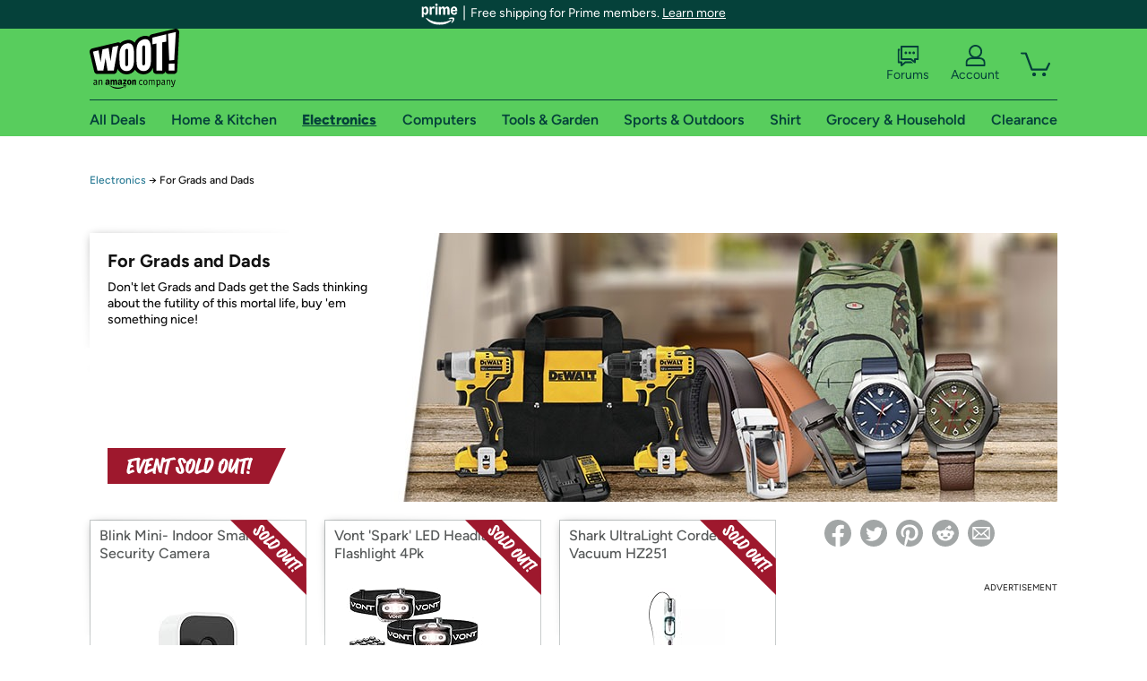

--- FILE ---
content_type: text/html; charset=utf-8
request_url: https://electronics.woot.com/plus/for-grads-and-dads-1
body_size: 26384
content:



    <!DOCTYPE html>
    <html>
    <head>
        <!--AWS RUM-->
<script>(function (n, i, v, r, s, c, x, z) { x = window.AwsRumClient = { q: [], n: n, i: i, v: v, r: r, c: c }; window[n] = function (c, p) { x.q.push({ c: c, p: p }); }; z = document.createElement('script'); z.async = true; z.src = s; document.head.insertBefore(z, document.head.getElementsByTagName('script')[0]); })('cwr', 'f3691888-3da1-4d69-a78a-bbc88c499553', '1.0.0', 'us-east-1', 'https://client.rum.us-east-1.amazonaws.com/1.5.0/cwr.js', { guestRoleArn: "arn:aws:iam::525508281157:role/RUM-Monitor-us-east-1-525508281157-0063818041461-Unauth", identityPoolId: "us-east-1:9d0ab28f-ed32-4a67-84b0-1a981cafd7fb", endpoint: "https://dataplane.rum.us-east-1.amazonaws.com", telemetries: ["performance", "errors", "http"], allowCookies: true, enableXRay: true });</script>
<!--End AWS RUM-->

        <title>Electronics</title>
        <link rel="icon" type="image/png" href="https://d3rqdbvvokrlbl.cloudfront.net/lib/Images/favicon/favicon-96x96.2025.png" sizes="96x96" />
<link rel="icon" type="image/svg+xml" href="https://d3rqdbvvokrlbl.cloudfront.net/lib/Images/favicon/favicon.2025.svg" />
<link rel="apple-touch-icon" sizes="180x180" href="https://d3rqdbvvokrlbl.cloudfront.net/lib/Images/favicon/apple-touch-icon.5.png" />
<meta name="apple-mobile-web-app-title" content="Woot!" />


        <link href="https://d3rqdbvvokrlbl.cloudfront.net/styles/shared/layout.53e626251032.less" rel="stylesheet" />
        <link href="https://electronics.woot.com/plus/for-grads-and-dads-1"
              rel="canonical">
        
        <meta content="width=1100" name="viewport" />
        <meta name="google-site-verification" content="OvtTPma0yP_gBPm58WnY3eTo2QcEZerb24x8gTUgiZQ" />
        <script crossorigin="anonymous" src="https://d3rqdbvvokrlbl.cloudfront.net/lib/scripts/shared/jquery-modernizr.53e626251032.js"></script>

        <meta content="2026-01-19T05:52:53.2650856Z" id="timestamp">

            
    <meta property="fb:app_id" content="121800081168103" />
    <meta property="og:description" content="Don&#39;t let Grads and Dads get the Sads thinking about the futility of this mortal life, buy &#39;em something nice!" />
    <meta property="og:image" content="https://images-na.ssl-images-amazon.com/images/S/mediaservice.woot.com/b8dab024-3ecf-4ff9-b9b4-39f4304ff8c3._AC_SR552,276_.jpg" />
    <meta property="og:title" content="For Grads and Dads" />
    <meta property="og:url" content="https://electronics.woot.com/plus/for-grads-and-dads-1" />
    <meta property="og:site_name" content="Electronics.Woot" />

    
        <meta name="twitter:card" content="summary_large_image" />
        <meta name="twitter:site" content="@woot" />


        <script>
            var googletag = googletag || {};
            googletag.cmd = googletag.cmd || [];
            (function () {
                var gads = document.createElement("script");
                gads.async = true;
                gads.type = "text/javascript";
                var useSSL = "https:" == document.location.protocol;
                gads.src = (useSSL ? "https:" : "http:") + "//www.googletagservices.com/tag/js/gpt.js";
                var node = document.getElementsByTagName("script")[0];
                node.parentNode.insertBefore(gads, node);
            })();
        </script>

        
            <script>
        var googleDataLayer = googleDataLayer || [];
        googleDataLayer.push({
            customDimensions: {
                displayType: 'Desktop',
            },
        });
    </script>

    <!-- Google Tag Manager -->
    <script>
        (function (w, d, s, l, i) {
            w[l] = w[l] || []; w[l].push({
                'gtm.start':
                    new Date().getTime(), event: 'gtm.js'
            }); var f = d.getElementsByTagName(s)[0],
                j = d.createElement(s), dl = l != 'dataLayer' ? '&l=' + l : ''; j.async = true; j.src =
                    '//www.googletagmanager.com/gtm.js?id=' + i + dl; f.parentNode.insertBefore(j, f);
        })(window, document, 'script', 'googleDataLayer', 'GTM-KBS4QP');</script>
    <!-- End Google Tag Manager -->


        

        <!-- Optimizely -->
        <script src="https://cdn.optimizely.com/js/25069340825.js"></script>
        <!-- End Optimizely -->

        
    <link href="http://electronics.woot.com/plus/for-grads-and-dads-1" rel="canonical" />
    <link href="https://d3rqdbvvokrlbl.cloudfront.net/areas/electronics.woot/styles/wootplus/details.53e626251032.less" rel="stylesheet" />


    

<!-- Longitude Advertisement -->
        <script>
            window.addEventListener("load", function () {
                var s = document.createElement('script');
                s.type = 'text/javascript';
                s.async = true;
                s.src = 'https://lngtd.com/woot.js';
                var h = document.getElementsByTagName('head')[0];
                h.append(s);
            });
        </script>
<!-- End Longitude Advertisement -->


        <style> </style > <script> $(function(){
if (document.location.href.indexOf('woot.com/offers/') < 0) {
    return;
}

var $linksWithWrongUrl = $('a[href="https://admin.woot.com/warranty"]');
if ($linksWithWrongUrl.length === 0) {
    return;
}
$linksWithWrongUrl.attr('href', document.location.origin + '/warranty');
}) </script> <style > </style><style></style >
<script>
$(document).ready(function () { 
$('p, h1, h2, h3, a').filter(':contains("Woot Inc"), :contains("Woot, Inc")').each(function(){$(this).text($(this).text().replace(/Woot,? Inc\.?/g,"Woot LLC")); });
});
</script>
<style ></style>

    </head>

    <body>
        

    <!-- Google Tag Manager (noscript) -->
        <noscript><iframe src="//www.googletagmanager.com/ns.html?id=GTM-KBS4QP"
        height="0" width="0" style="display:none;visibility:hidden" sandbox=""></iframe></noscript>
    <!-- End Google Tag Manager (noscript) -->


        
        <div id="header-container">
            
    
<div class="prime-header global-prime-header" data-test-ui="prime-logo-header">
    <img src="https://d3rqdbvvokrlbl.cloudfront.net/images/prime/prime-logo.svg" class="prime-logo-icon" alt="Logo of Amazon Prime" />
        <span>Free shipping for Prime members. <a href="#" data-test-ui="prime-header-click">Learn more</a></span>
</div>



<section id="prime-modal" data-test-ui="prime-header-open">
    <a href="#" class="close" aria-label="Close" data-test-ui="prime-header-close">X</a>
    <header data-test-ui="prime-header-title">
        <div class="prime-logo"><img src="https://d3rqdbvvokrlbl.cloudfront.net/lib/images/shared/amazon-prime.svg" /></div>
        <h1>Free shipping for Prime members on Woot!</h1>
    </header>
    <div data-test-ui="prime-header-content">
        <p>Woot! customers who are Amazon Prime members can enjoy special shipping benefits on Woot!, including:</p>
        <ul>
            <li>Free Standard shipping on Woot! orders</li>
            <li>Free Express shipping on Shirt.Woot orders</li>
        </ul>
        <p>Amazon Prime membership required. See individual offer pages for shipping details and restrictions. Not valid for international shipping addresses.</p>

            <div class="login-with-amazon" data-test-ui="prime-header-lwa">
                <p>Get started by logging in with Amazon or try a 30-day free trial of Amazon Prime<sup>*</sup></p>
                <a href="https://account.woot.com/Reauthenticate?openLwaModal=True&amp;ref=cnt_prime_lwa" class="auth-lwa-button">Login with Amazon</a>
                <a href=https://www.amazon.com/tryprimefree?ref_=assoc_tag_ph_1427739975520&amp;_encoding=UTF8&amp;camp=1789&amp;creative=9325&amp;linkCode=pf4&amp;tag=woot034-20&amp;linkId=1ec97244b92d7ba41db6dbde37269e59 target="_blank" class="prime-trial-flat-button">Try a 30-day free trial of Amazon Prime</a>
                <p class="re-login"><sup>*</sup>Re-login required on Woot! for benefits to take effect</p>
            </div>
    </div>
</section>



            



<a class="amazon-ingress" href="#" data-test-ui="amazon-ingress"><div class="arrow"></div>Back to Amazon.com</a>

<header id="global-header">
    <div class="header-container">
        <nav class="actions">
            <div class="logo-container">
                <a class="logo-container"     href="https://www.woot.com/?ref=w_ngh_w_2#ref=electronics.woot.com/header/tab@1.10-woot" data-ref-tag="w_ngh_w_2"
>
                    <img src="https://d3rqdbvvokrlbl.cloudfront.net/lib/images/sites/header/woot-logo.svg" alt="W-O-O-T exclamation. Woooot! an Amazon company." />
                </a>
            </div>
            <div class="actions-list-container menu-items-container">
                <div class="action-box">
                    <ul class="actions-list">
                        <li>
                            <a href="https://forums.woot.com/" class="forums">
                                <svg width="25" height="24" viewBox="0 0 25 24" fill="none"
    xmlns="http://www.w3.org/2000/svg">
    <g clip-path="url(#clip0_503_10326)">
        <g clip-path="url(#clip1_503_10326)">
            <path d="M24.21 1.29C24.03 1.11 23.78 1 23.52 1H5.02004C4.76004 1 4.51004 1.1 4.33004 1.29C4.15004 1.47 4.04004 1.72 4.04004 1.98V15.95C4.04004 16.21 4.14004 16.46 4.33004 16.64C4.52004 16.82 4.76004 16.93 5.02004 16.93H15.21L19.33 20.29C19.62 20.53 20.03 20.58 20.37 20.42C20.71 20.26 20.93 19.91 20.93 19.54V16.93H23.54C23.8 16.93 24.05 16.83 24.23 16.64C24.41 16.46 24.52 16.21 24.52 15.95V1.98C24.52 1.72 24.42 1.47 24.23 1.29H24.21ZM19.94 14.97C19.68 14.97 19.43 15.07 19.25 15.26C19.07 15.44 18.96 15.69 18.96 15.95V17.48L16.17 15.2C16 15.06 15.78 14.98 15.55 14.98H6.00004V2.95H22.55V14.97H19.94Z" fill="#121212"/>
            <path d="M18.6499 7.5C17.8399 7.5 17.1799 8.16 17.1799 8.97C17.1799 9.78 17.8399 10.44 18.6499 10.44C19.4599 10.44 20.1199 9.78 20.1199 8.97C20.1199 8.16 19.4599 7.5 18.6499 7.5Z" fill="#121212"/>
            <path d="M14.27 7.5C13.46 7.5 12.8 8.16 12.8 8.97C12.8 9.78 13.46 10.44 14.27 10.44C15.08 10.44 15.74 9.78 15.74 8.97C15.74 8.16 15.08 7.5 14.27 7.5Z" fill="#121212"/>
            <path d="M9.90005 7.5C9.09005 7.5 8.43005 8.16 8.43005 8.97C8.43005 9.78 9.09005 10.44 9.90005 10.44C10.7101 10.44 11.3701 9.78 11.3701 8.97C11.3701 8.16 10.7101 7.5 9.90005 7.5Z" fill="#121212"/>
            <path d="M15.69 18.49H9.45C9.22 18.49 9.01 18.57 8.83 18.71L6.04 20.99V19.46C6.04 19.2 5.94 18.95 5.75 18.77C5.56 18.59 5.32 18.48 5.06 18.48H2.45V6.41997H3.16V4.46997H1.48C1.22 4.46997 0.97 4.56997 0.79 4.75997C0.61 4.93997 0.5 5.18997 0.5 5.44997V19.46C0.5 19.72 0.6 19.97 0.79 20.15C0.97 20.33 1.22 20.44 1.48 20.44H4.09V23.05C4.09 23.43 4.31 23.77 4.65 23.93C4.99 24.09 5.39 24.04 5.69 23.8L9.81 20.44H18.08L15.7 18.49H15.69Z" fill="#121212"/>
        </g>
    </g>
    <g transform="translate(25,0)" clip-path="url(#clip0_504_10390)">
        <g clip-path="url(#clip1_504_10390)">
            <path d="M24.21 1.29C24.03 1.11 23.78 1 23.52 1H5.02004C4.76004 1 4.51004 1.1 4.33004 1.29C4.15004 1.47 4.04004 1.72 4.04004 1.98V15.95C4.04004 16.21 4.14004 16.46 4.33004 16.64C4.51004 16.82 4.76004 16.93 5.02004 16.93H15.21L19.33 20.29C19.62 20.53 20.03 20.58 20.37 20.42C20.71 20.26 20.93 19.91 20.93 19.54V16.93H23.54C23.8 16.93 24.05 16.83 24.23 16.64C24.41 16.45 24.52 16.21 24.52 15.95V1.98C24.52 1.72 24.42 1.47 24.23 1.29H24.21ZM9.90004 10.43C9.09004 10.43 8.43004 9.77 8.43004 8.96C8.43004 8.15 9.09004 7.49 9.90004 7.49C10.71 7.49 11.37 8.15 11.37 8.96C11.37 9.77 10.71 10.43 9.90004 10.43ZM14.27 10.43C13.46 10.43 12.8 9.77 12.8 8.96C12.8 8.15 13.46 7.49 14.27 7.49C15.08 7.49 15.74 8.15 15.74 8.96C15.74 9.77 15.08 10.43 14.27 10.43ZM18.65 10.43C17.84 10.43 17.18 9.77 17.18 8.96C17.18 8.15 17.84 7.49 18.65 7.49C19.46 7.49 20.12 8.15 20.12 8.96C20.12 9.77 19.46 10.43 18.65 10.43Z" fill="#121212"/>
            <path d="M15.69 18.49H9.45C9.22 18.49 9.01 18.57 8.83 18.71L6.04 20.99V19.46C6.04 19.2 5.94 18.95 5.75 18.77C5.56 18.59 5.32 18.48 5.06 18.48H2.45V6.41997H3.16V4.46997H1.48C1.22 4.46997 0.97 4.56997 0.79 4.75997C0.61 4.93997 0.5 5.18997 0.5 5.44997V19.46C0.5 19.72 0.6 19.97 0.79 20.15C0.97 20.33 1.22 20.44 1.48 20.44H4.09V23.05C4.09 23.43 4.31 23.77 4.65 23.93C4.99 24.09 5.39 24.04 5.69 23.8L9.81 20.44H18.08L15.7 18.49H15.69Z" fill="#121212"/>
        </g>
    </g>
    <defs>
        <clipPath id="clip0_503_10326">
            <rect width="24" height="24" fill="white" transform="translate(0.5)"/>
        </clipPath>
        <clipPath id="clip1_503_10326">
            <rect width="24" height="23.02" fill="white" transform="translate(0.5 1)"/>
        </clipPath>
        <clipPath id="clip0_504_10390">
            <rect width="24" height="24" fill="white" transform="translate(0.5)"/>
        </clipPath>
        <clipPath id="clip1_504_10390">
            <rect width="24" height="23.02" fill="white" transform="translate(0.5 1)"/>
        </clipPath>
    </defs>
</svg>

                                Forums
                            </a>
                        </li>
                        <li>
<div id="account" class="logged-out">
    <div id="welcome" data-header-ref="ngh">
            <div class="shows-user-drop">
                <a class="signin account">
                    <svg width="25" height="24" viewBox="0 0 25 24" fill="none"
    xmlns="http://www.w3.org/2000/svg">
    <g clip-path="url(#clip0_503_10282)">
        <path d="M21.78 15.72C20.62 14.69 19.04 14.07 17.31 14.07H16.25C18.55 12.79 20.11 10.33 20.11 7.51C20.11 3.36 16.75 0 12.6 0C8.45 0 5.08 3.36 5.08 7.51C5.08 10.33 6.64 12.79 8.94 14.07H7.88C6.15 14.07 4.57 14.69 3.41 15.72C2.25 16.75 1.5 18.22 1.5 19.85V23C1.5 23.25 1.6 23.51 1.79 23.69C1.97 23.87 2.22 23.98 2.48 23.98H22.71C22.97 23.98 23.22 23.88 23.4 23.69C23.58 23.51 23.69 23.26 23.69 23V19.85C23.69 18.22 22.94 16.75 21.78 15.73V15.72ZM8.67 11.44C7.66 10.43 7.04 9.05 7.04 7.51C7.04 5.97 7.66 4.59 8.67 3.58C9.68 2.57 11.06 1.95 12.6 1.95C14.14 1.95 15.52 2.57 16.53 3.58C17.54 4.59 18.16 5.97 18.16 7.51C18.16 9.05 17.54 10.43 16.53 11.44C15.52 12.45 14.14 13.07 12.6 13.07C11.06 13.07 9.68 12.45 8.67 11.44ZM21.73 22.02H3.45V19.85C3.45 18.83 3.91 17.9 4.7 17.19C5.49 16.48 6.62 16.03 7.87 16.03H17.29C18.55 16.03 19.67 16.48 20.46 17.19C21.25 17.9 21.71 18.83 21.71 19.85V22.02H21.73Z" fill="#121212"/>
    </g>
    <g transform="translate(25,0)" clip-path="url(#clip0_504_10402)">
        <path d="M21.78 15.72C20.62 14.69 19.04 14.07 17.31 14.07H16.25C18.55 12.79 20.11 10.33 20.11 7.51C20.11 3.36 16.75 0 12.6 0C8.45 0 5.08 3.36 5.08 7.51C5.08 10.33 6.64 12.79 8.94 14.07H7.88C6.15 14.07 4.57 14.69 3.41 15.72C2.25 16.75 1.5 18.22 1.5 19.85V23C1.5 23.25 1.6 23.51 1.79 23.69C1.97 23.87 2.22 23.98 2.48 23.98H22.71C22.97 23.98 23.22 23.88 23.4 23.69C23.58 23.51 23.69 23.26 23.69 23V19.85C23.69 18.22 22.94 16.75 21.78 15.73V15.72Z" fill="#121212"/>
    </g>
    <defs>
        <clipPath id="clip0_503_10282">
            <rect width="22.19" height="23.97" fill="white" transform="translate(1.5)"/>
        </clipPath>
        <clipPath id="clip0_504_10402">
            <rect width="22.19" height="23.97" fill="white" transform="translate(1.5)"/>
        </clipPath>
    </defs>
</svg>
                    Account
                </a>
            </div>
            <div class="acct-option-list">
                <ul>
                    <li>
                        <a class="signin">Sign in</a>
                    </li>
                    <li>
                        <a class="signup">New to Woot? - Sign up</a>
                    </li>
                    <li>
                        <a href="https://account.woot.com/?ref=ngh_act_ya_dd_so">Your Account</a>
                    </li>
                    <li>
                        <a href="https://account.woot.com/purchasehistory?ref=ngh_act_syb_so">Stuff You Bought</a>
                    </li>
                    <li>
                        <a href="https://support.woot.com/?ref=ngh_act_spt_so">Customer Service</a>
                    </li>
                    <li>
                        <a href="https://www.woot.com/feedback?ref=ngh_act_fdbk_so">Feedback</a>
                    </li>
                </ul>
            </div>
    </div>
</div>
</li>
                        <li>


<div data-minicart-hassoldoutitems="false" data-minicart-ref-tag="ngh_mc_crt" id="minicart">
        <a aria-label="Shopping Cart" class="count" href="https://www.woot.com/cart?ref=w_ngh_mc_icon#ref=electronics.woot.com/header"></a>
        <div class="loading"></div>
</div>
</li>
                    </ul>
                </div>
            </div>
        </nav>
        <nav class="categories">
                <div id="category-tab-everything-woot" class="category everything-woot retail  ">
                    <a     href="https://www.woot.com/alldeals?ref=w_ngh_et_1#ref=electronics.woot.com/header/tab@0.10-everything" data-ref-tag="w_ngh_et_1"
 class="tab"><span class="title">All Deals</span></a>



<section id="lazy-5c059ccf-d47e-4427-8e90-4b93febfc8c2" class="lazy-container drop-down" data-lazy-url="https://electronics.woot.com/sites/headercategoryflyout?category=Everything.Woot&amp;tabIndex=0&amp;tabCount=10&amp;ref=w_ngh_et_1" data-lazy-target="#category-tab-everything-woot" data-lazy-trigger="mouseover touchstart">
    <span class="loading"></span>
</section>
                </div>
                <div id="category-tab-home-woot" class="category home-woot retail  ">
                    <a     href="https://www.woot.com/category/home?ref=w_ngh_hm_3#ref=electronics.woot.com/header/tab@2.10-home" data-ref-tag="w_ngh_hm_3"
 class="tab"><span class="title">Home &amp; Kitchen</span></a>



<section id="lazy-b9a98778-6527-426d-84fc-cc9906d53eba" class="lazy-container drop-down" data-lazy-url="https://electronics.woot.com/sites/headercategoryflyout?category=Home.Woot&amp;tabIndex=2&amp;tabCount=10&amp;ref=w_ngh_hm_3" data-lazy-target="#category-tab-home-woot" data-lazy-trigger="mouseover touchstart">
    <span class="loading"></span>
</section>
                </div>
                <div id="category-tab-electronics-woot" class="category electronics-woot retail current ">
                    <a     href="https://www.woot.com/category/electronics?ref=w_ngh_el_4#ref=electronics.woot.com/header/tab@3.10-electronics" data-ref-tag="w_ngh_el_4"
 class="tab"><span class="title">Electronics</span></a>



<section id="lazy-38355968-0889-4f98-be14-d90e1a7211c4" class="lazy-container drop-down" data-lazy-url="https://electronics.woot.com/sites/headercategoryflyout?category=Electronics.Woot&amp;tabIndex=3&amp;tabCount=10&amp;ref=w_ngh_el_4" data-lazy-target="#category-tab-electronics-woot" data-lazy-trigger="mouseover touchstart">
    <span class="loading"></span>
</section>
                </div>
                <div id="category-tab-computers-woot" class="category computers-woot retail  ">
                    <a     href="https://www.woot.com/category/computers?ref=w_ngh_cp_5#ref=electronics.woot.com/header/tab@4.10-computers" data-ref-tag="w_ngh_cp_5"
 class="tab"><span class="title">Computers</span></a>



<section id="lazy-669cc9ae-42e3-412d-b0c1-15805d7233ff" class="lazy-container drop-down" data-lazy-url="https://electronics.woot.com/sites/headercategoryflyout?category=Computers.Woot&amp;tabIndex=4&amp;tabCount=10&amp;ref=w_ngh_cp_5" data-lazy-target="#category-tab-computers-woot" data-lazy-trigger="mouseover touchstart">
    <span class="loading"></span>
</section>
                </div>
                <div id="category-tab-tools-woot" class="category tools-woot retail  ">
                    <a     href="https://www.woot.com/category/tools?ref=w_ngh_tg_6#ref=electronics.woot.com/header/tab@5.10-tools" data-ref-tag="w_ngh_tg_6"
 class="tab"><span class="title">Tools &amp; Garden</span></a>



<section id="lazy-6647fc8d-523f-4b8c-b6c6-45c097857919" class="lazy-container drop-down" data-lazy-url="https://electronics.woot.com/sites/headercategoryflyout?category=Tools.Woot&amp;tabIndex=5&amp;tabCount=10&amp;ref=w_ngh_tg_6" data-lazy-target="#category-tab-tools-woot" data-lazy-trigger="mouseover touchstart">
    <span class="loading"></span>
</section>
                </div>
                <div id="category-tab-sport-woot" class="category sport-woot retail  ">
                    <a     href="https://www.woot.com/category/sport?ref=w_ngh_sp_7#ref=electronics.woot.com/header/tab@6.10-sport" data-ref-tag="w_ngh_sp_7"
 class="tab"><span class="title">Sports &amp; Outdoors</span></a>



<section id="lazy-6943a8b4-fe3e-4912-9dd1-041bfb61975b" class="lazy-container drop-down" data-lazy-url="https://electronics.woot.com/sites/headercategoryflyout?category=Sport.Woot&amp;tabIndex=6&amp;tabCount=10&amp;ref=w_ngh_sp_7" data-lazy-target="#category-tab-sport-woot" data-lazy-trigger="mouseover touchstart">
    <span class="loading"></span>
</section>
                </div>
                <div id="category-tab-shirt-woot" class="category shirt-woot retail  ">
                    <a     href="https://shirt.woot.com/?ref=w_ngh_sh_8#ref=electronics.woot.com/header/tab@7.10-shirt" data-ref-tag="w_ngh_sh_8"
 class="tab"><span class="title">Shirt</span></a>



<section id="lazy-123ee61e-e0e3-44ba-ad7e-4c68f70cab14" class="lazy-container drop-down" data-lazy-url="https://electronics.woot.com/sites/headercategoryflyout?category=Shirt.Woot&amp;tabIndex=7&amp;tabCount=10&amp;ref=w_ngh_sh_8" data-lazy-target="#category-tab-shirt-woot" data-lazy-trigger="mouseover touchstart">
    <span class="loading"></span>
</section>
                </div>
                <div id="category-tab-grocery-woot" class="category grocery-woot retail  ">
                    <a     href="https://www.woot.com/category/grocery?ref=w_ngh_gr_9#ref=electronics.woot.com/header/tab@8.10-grocery" data-ref-tag="w_ngh_gr_9"
 class="tab"><span class="title">Grocery &amp; Household</span></a>



<section id="lazy-26df8037-b588-4225-9a04-a0379dbfd0ec" class="lazy-container drop-down" data-lazy-url="https://electronics.woot.com/sites/headercategoryflyout?category=Grocery.Woot&amp;tabIndex=8&amp;tabCount=10&amp;ref=w_ngh_gr_9" data-lazy-target="#category-tab-grocery-woot" data-lazy-trigger="mouseover touchstart">
    <span class="loading"></span>
</section>
                </div>
                <div id="category-tab-sellout-woot" class="category sellout-woot retail  ">
                    <a     href="https://www.woot.com/category/sellout?ref=w_ngh_so_10#ref=electronics.woot.com/header/tab@9.10-sellout" data-ref-tag="w_ngh_so_10"
 class="tab"><span class="title">Clearance</span></a>



<section id="lazy-8f99723e-e863-4dd2-b86f-39e05834965d" class="lazy-container drop-down" data-lazy-url="https://electronics.woot.com/sites/headercategoryflyout?category=Sellout.Woot&amp;tabIndex=9&amp;tabCount=10&amp;ref=w_ngh_so_10" data-lazy-target="#category-tab-sellout-woot" data-lazy-trigger="mouseover touchstart">
    <span class="loading"></span>
</section>
                </div>
        </nav>
    </div>
</header>
        </div>
        


        
    <nav id="breadcrumbs">
        <ol>
            <li><a href="https://www.woot.com/category/electronics?ref=w_cnt_wp_crum_1">Electronics</a></li>
            <li><span>&rarr;</span></li>
            <li>For Grads and Dads</li>
        </ol>
    </nav>

        





<div id="content" data-amazon-lightbox="">
    <section class="hero sold-out" style="background-image: url('https://d3gqasl9vmjfd8.cloudfront.net/4e8f0fa9-8bce-4627-b7eb-9f141fbc5512.jpg')">
        <article class="detail">
            <div>
                <header>
                    <h1>For Grads and Dads</h1>
                </header>
                <div class='event-text'>
                    <p>Don't let Grads and Dads get the Sads thinking about the futility of this mortal life, buy 'em something nice!</p>
                </div>
            </div>
            <div class="countdown countdown-clock">
    <svg width="14" height="14" viewBox="0 0 24 24">
  <path fill="#9e182d" d="M12 1a11 11 0 1 0 11 11A11 11 0 0 0 12 1zm0 20a9 9 0 1 1 9-9 9 9 0 0 1-9 9z"></path>
  <path fill="#9e182d" d="M13 7h-2v5.41l5.29 5.3 1.42-1.42-4.71-4.7V7z"></path>
</svg>
    Ends on June 12 at 12AM CT
</div>
                <div class="banner"><svg xmlns="http://www.w3.org/2000/svg" viewBox="0 0 233.21 46.9" aria-labelledby="sold-out-event-label">
  <title id="sold-out-event-label">Event Sold Out</title>
  <defs>
    <style>
      .text {
        fill: #fff;
      }

      .background {
        fill: #9e182d;
      }
    </style>
  </defs>
  <polygon class="background" points="233.21 0 0 0 0 46.9 211.18 46.9 233.21 0"/>
  <g>
    <path class="text" d="M88.5,13.34c-.52-.8-.94-1.21-1.27-1.21-.46,0-2.79.48-6.99,1.43-2.33.53-4.18.99-5.56,1.4.09-.19.17-.36.25-.5.02-.04.06-.09.12-.16.07-.07.11-.14.15-.2.03-.07.05-.13.05-.19,0-.33-.4-.71-1.19-1.13-.79-.42-1.47-.63-2.03-.63-.35,0-.57.1-.66.32-.21.48-.59,1.91-1.14,4.31-.55,2.4-1.09,4.98-1.6,7.75-.79-2.6-1.48-5.89-2.07-9.88-.05-.3-.39-.59-1.04-.88-.65-.28-1.23-.43-1.76-.43-.4,0-.64.1-.7.29-.82,2.71-1.69,6.15-2.6,10.33-.17.79-.32,1.51-.46,2.2-.01,0-.02,0-.03.01-.86.29-2.05.73-3.58,1.34-1.53.61-3.02,1.25-4.47,1.93.21-1.37.54-3.03,1-4.99,1.7-.68,3.2-1.16,4.49-1.44.17-.04.25-.13.25-.29,0-.35-.28-.83-.84-1.47-.56-.63-.98-.95-1.25-.95-.12,0-.71.22-1.79.62.46-1.77.82-3.11,1.09-4.03,2.12-.66,3.67-.99,4.67-.99h.26s.05,0,.11-.01c.06,0,.09-.02.11-.04.02-.01.04-.03.07-.06.03-.02.05-.05.07-.09.01-.04.03-.09.03-.14s.01-.12.01-.2c0-.41-.25-.95-.74-1.64-.49-.68-.96-1.03-1.4-1.03-.53,0-1.92.33-4.19.99-1.79.52-3.13.97-4.03,1.36-.07-.04-.13-.08-.21-.13-.81-.44-1.42-.66-1.83-.66-.27,0-.54.25-.81.71-.76,1.35-1.71,3.33-2.86,5.93s-2.01,4.83-2.59,6.71c-.12-1.91-.09-4.29.1-7.15.14-2.01.28-3.58.43-4.72.16,0,.33-.02.47-.02.44,0,.66-.15.66-.45,0-.36-.21-.86-.62-1.49-.25-.38-.49-.66-.7-.84-.21-.18-.38-.29-.5-.32-.12-.03-.29-.05-.5-.05-1.22,0-3.48.36-6.77,1.08-3.29.72-5.8,1.42-7.53,2.1-.18.06-.27.2-.27.43,0,.29.15.63.44,1.04.29.41.63.75,1.01,1.02-.67,2.22-1.28,4.61-1.83,7.17-.55,2.56-.83,4.46-.83,5.71,0,.52.06.89.19,1.1.3.45.74.9,1.31,1.34s1.05.66,1.43.66c.09,0,.19-.05.3-.13,1.7-1.12,3.96-2.03,6.76-2.74.14-.03.21-.14.21-.33,0-.42-.25-.97-.75-1.64-.5-.67-.97-1-1.41-1-.33,0-.67.06-1.02.18-.16.07-.29.18-.38.33-.96.35-1.89.72-2.78,1.13.08-.85.3-2.18.66-4.02,1.48-.62,2.95-1.05,4.4-1.3.14,0,.21-.1.21-.28,0-.36-.29-.86-.85-1.49s-1.02-.95-1.35-.95c-.16,0-.68.14-1.57.43.5-2.08.98-3.7,1.42-4.87,2.07-.6,4.11-1.06,6.14-1.37.09-.01.16-.02.25-.04-.18,1.98-.27,4.03-.27,6.15,0,3.08.15,5.4.45,6.96.3,1.57.75,2.61,1.33,3.15.58.53,1.46.8,2.62.8.47,0,.75-.13.83-.4.63-2.22,1.66-4.91,3.06-8.06s2.62-5.57,3.63-7.25c.1-.05.17-.11.25-.17.24.23.48.44.73.6-.84,2.82-1.57,5.71-2.2,8.69s-.94,4.8-.94,5.46c0,.33.39.75,1.16,1.25s1.36.76,1.77.76c.13,0,.25-.04.36-.12,1.42-.95,3.67-2.03,6.73-3.24.55-.22,1.05-.41,1.52-.59-.13.97-.2,1.74-.2,2.31,0,.35.34.68,1.01,1,.67.32,1.31.48,1.92.48.29,0,.51-.05.68-.14.17-.1.25-.21.25-.33,0-.03-.02-.15-.05-.35-.03-.2-.05-.43-.05-.69,0-.88.11-2.06.32-3.5.06,0,.13-.02.17-.02.14,0,.21-.1.21-.29,0-.22-.07-.49-.21-.79.04-.25.08-.48.12-.74.41-2.33.78-4.14,1.12-5.41.25,1.25.69,3.07,1.29,5.48.61,2.41,1.02,3.87,1.23,4.37.13.33.5.62,1.12.85s1.19.36,1.71.36.77-.11.79-.33c.2-2.05.8-5.28,1.79-9.7.38-1.71.74-3.16,1.07-4.37.34.28.61.43.82.43.11,0,.2-.01.29-.05.08-.03.18-.08.28-.14s.19-.11.26-.14c.78-.36,1.65-.69,2.6-.99-.84,2.89-1.63,6.03-2.37,9.4-.74,3.37-1.1,5.45-1.1,6.24,0,.38.39.76,1.16,1.13.77.37,1.49.55,2.14.55.68,0,1.02-.25,1.02-.74,0-.15-.04-.31-.1-.46-.07-.15-.1-.27-.1-.36,0-.98.36-3.23,1.08-6.75.72-3.52,1.61-6.92,2.69-10.18.91-.19,1.84-.35,2.79-.49.95-.14,1.65-.24,2.11-.28.46-.05.72-.07.78-.07s.16.05.31.14c.14.09.28.14.4.14.43,0,.65-.2.65-.61,0-.38-.26-.97-.77-1.77Z"/>
    <path class="text" d="M103.06,18.77c0-.32-.08-.71-.25-1.18-.17-.47-.44-.99-.81-1.56s-.81-1.09-1.33-1.57c-.51-.48-1.16-.88-1.94-1.21-.78-.32-1.62-.49-2.51-.49-1.24,0-2.25.35-3.02,1.06-.77.71-1.16,1.67-1.16,2.89,0,.77.35,2.04,1.05,3.8s1.4,3.54,2.1,5.33c.71,1.79,1.06,3.08,1.06,3.88,0,.72-.21,1.27-.62,1.63-.7-.27-1.27-.85-1.73-1.74s-.68-1.85-.68-2.87c0-.14,0-.28.01-.43,0-.15.01-.23.01-.25,0-.36-.34-.7-1.01-1-.67-.31-1.33-.46-1.96-.46s-1,.17-1.05.52c-.08.52-.12,1-.12,1.42,0,2.05.65,3.78,1.95,5.21,1.3,1.43,2.89,2.14,4.78,2.14,1.36,0,2.45-.42,3.26-1.25.81-.83,1.21-1.89,1.21-3.17,0-.75-.23-1.79-.67-3.1-.45-1.32-.94-2.56-1.48-3.73-.53-1.17-1.03-2.35-1.48-3.52-.45-1.17-.67-2.02-.67-2.54,0-.55.16-.99.48-1.3,1.23.39,2.16,1.83,2.78,4.33.09.36.45.54,1.07.54s1.19-.14,1.8-.43c.61-.29.92-.59.92-.92Z"/>
    <path class="text" d="M114.98,19.43c0-1.69-.57-3.07-1.72-4.14-1.15-1.07-2.5-1.6-4.06-1.6-.76,0-1.47.35-2.13,1.05s-1.14,1.52-1.44,2.47c-.32-.08-.57-.12-.77-.12-.3,0-.5.08-.59.23-.39.58-.85,1.95-1.35,4.11-.51,2.15-.76,4.13-.76,5.92,0,1.16.11,2.1.35,2.8.29.88.89,1.65,1.81,2.29s1.86.96,2.81.96c1.06,0,2.09-.47,3.09-1.42s1.84-2.12,2.51-3.53c.67-1.41,1.22-2.92,1.63-4.54.41-1.62.62-3.11.62-4.48ZM110.25,23.81c-.98,3.45-2.32,5.79-4,7.02-.22-.54-.34-1.36-.34-2.46,0-1.99.44-4.48,1.31-7.49.47.15.85.23,1.14.23.3,0,.45-.08.45-.25,0-.04,0-.12-.02-.25s-.02-.24-.02-.33c0-.69.21-1.44.63-2.24s.93-1.4,1.53-1.79c.13.46.2,1.08.2,1.85,0,1.8-.29,3.71-.88,5.72Z"/>
    <path class="text" d="M132.86,12.45c-.86,0-1.81.13-2.85.38s-1.93.56-2.67.92c-.12.07-.19.18-.19.33,0,.48.38,1.11,1.14,1.89-1.4,4.6-2.24,8.55-2.54,11.88-.06-.02-.13-.04-.19-.04-.27,0-1.24.26-2.91.79-1.67.52-3.1,1.04-4.31,1.55.76-4.88,2.11-9.89,4.04-15.03.07-.18.1-.3.1-.36,0-.32-.4-.66-1.2-1.04s-1.47-.57-2.02-.57c-.24,0-.4.1-.48.31-2.18,5.95-3.65,12-4.43,18.17-.02.15-.06.28-.13.39-.07.11-.1.19-.1.24,0,.3.36.7,1.08,1.21.72.5,1.34.76,1.85.76.24,0,.48-.07.73-.2,1-.5,2.37-1.05,4.1-1.65,1.67-.58,3.01-.98,4.04-1.21.25.3.65.62,1.21.95,1.02.6,1.96.89,2.8.89.6,0,1.12-.08,1.54-.22.42-.15.87-.45,1.34-.91,1.39-1.32,2.77-3.37,4.14-6.15,1.36-2.77,2.04-5.26,2.04-7.47,0-1.46-.57-2.77-1.73-3.92-1.3-1.26-2.78-1.89-4.43-1.89ZM133.36,24.12c-1.41,2.73-2.77,4.7-4.07,5.9.16-2.19.55-4.62,1.17-7.28.63-2.66,1.25-4.89,1.87-6.68,1.04-.27,1.97-.4,2.79-.4.23.45.35,1,.35,1.63,0,1.83-.71,4.11-2.12,6.84Z"/>
    <path class="text" d="M151.83,13.69c-.76,0-1.47.35-2.13,1.05s-1.14,1.52-1.44,2.47c-.32-.08-.57-.12-.77-.12-.3,0-.5.08-.59.23-.39.58-.85,1.95-1.35,4.11-.51,2.15-.76,4.13-.76,5.92,0,1.16.11,2.1.35,2.8.29.88.89,1.65,1.81,2.29s1.86.96,2.81.96c1.06,0,2.09-.47,3.09-1.42s1.84-2.12,2.51-3.53c.67-1.41,1.22-2.92,1.63-4.54.41-1.62.62-3.11.62-4.48,0-1.69-.57-3.07-1.72-4.14-1.15-1.07-2.5-1.6-4.06-1.6ZM152.88,23.81c-.98,3.45-2.32,5.79-4,7.02-.22-.54-.34-1.36-.34-2.46,0-1.99.44-4.48,1.31-7.49.47.15.85.23,1.14.23.3,0,.45-.08.45-.25,0-.04,0-.12-.02-.25s-.02-.24-.02-.33c0-.69.21-1.44.63-2.24s.93-1.4,1.53-1.79c.13.46.2,1.08.2,1.85,0,1.8-.29,3.71-.88,5.72Z"/>
    <path class="text" d="M188.8,13.04c-.76-.34-1.38-.51-1.87-.51-.34,0-.57.08-.7.28-.13.23-.28.53-.43.89-.05-.07-.09-.14-.15-.22-.5-.66-.98-.99-1.42-.99-.94,0-2.94.38-6.01,1.13-2.64.65-4.51,1.15-5.61,1.51.03-.12.04-.23.04-.31,0-.32-.37-.67-1.11-1.07-.74-.4-1.35-.6-1.82-.6-.21,0-.35.08-.43.28-1.14,2.65-2.47,5.41-3.99,8.26s-2.76,4.87-3.73,6.04c.11-2.32,1.08-6.2,2.91-11.62.05-.15.07-.25.07-.31,0-.38-.41-.78-1.23-1.22s-1.5-.65-2.04-.65c-.22,0-.36.09-.41.24-2.08,6.16-3.11,10.65-3.11,13.49,0,.87.14,1.62.41,2.26.27.64.64,1.12,1.09,1.45s.91.57,1.38.72c.47.15.95.22,1.44.22.29,0,.52-.09.67-.24.44-.38,1.12-1.24,2.03-2.58.91-1.35,1.65-2.54,2.22-3.58-.14.75-.31,1.84-.5,3.27-.2,1.43-.3,2.45-.3,3.06,0,.47.38.85,1.15,1.13.77.29,1.42.43,1.96.43.29,0,.48-.05.57-.14.09-.09.14-.25.14-.47,0-.08-.01-.25-.04-.5-.02-.25-.03-.46-.03-.64,0-1.76.28-4.39.85-7.88.46-2.82.94-5.32,1.44-7.51.12.17.26.36.44.56.57.65,1.04.98,1.41.98.02,0,.17-.05.45-.14.51-.15,1.29-.37,2.34-.63-1.57,6.39-2.46,11.06-2.67,13.99-.19.08-.28.35-.28.81,0,.35.04.58.12.7.2.32.64.6,1.31.87s1.27.39,1.8.39.77-.14.77-.43c0-2.07.28-4.62.87-7.64.62-3.28,1.26-6.25,1.93-8.91v-.07c0-.14-.08-.32-.28-.54,2.13-.46,3.66-.72,4.61-.79-.34,1.1-.7,2.43-1.1,4.03-.9,3.66-1.35,5.92-1.35,6.77,0,.38.38.74,1.14,1.1.76.36,1.4.54,1.93.54.3,0,.47-.11.5-.33.15-1.29.49-3.15,1.02-5.56.53-2.41,1.18-4.59,1.94-6.53.16,0,.28-.07.36-.21.29-.53.43-1.05.43-1.56,0-.35-.38-.69-1.13-1.03Z"/>
    <path class="text" d="M184.68,30.23c-.74-.25-1.37-.38-1.89-.38-.41,0-.66.13-.73.4-.26.77-.38,1.59-.38,2.46,0,.35.33.64.99.89.66.25,1.28.38,1.87.38.43,0,.71-.04.85-.13.14-.08.21-.22.21-.39,0-.41.02-.79.05-1.14.03-.35.06-.63.09-.83s.05-.32.05-.35c0-.36-.37-.67-1.1-.92Z"/>
  </g>
</svg></div>
        </article>
    </section>
    <section class="offer-list">
        <ul>
                    <li class="sold-out">
                        <a href="/offers/blink-mini-indoor-smart-security-camera-4?ref=w_cnt_wp_0_1">
                            <img src="https://images-na.ssl-images-amazon.com/images/S/mediaservice.woot.com/cea311a8-463d-4ffb-9b00-c6ff785e9df9._SX240_.jpg" alt="Blink Mini- Indoor Smart Security Camera" />
                            <div class="overlay"></div>
                            <div class="info">
                                <h2 title="Blink Mini- Indoor Smart Security Camera">Blink Mini- Indoor Smart Security Camera</h2>

                            </div>
                            <div class="hover-border"></div>
                                <div class="banner">Sold Out</div>
                        </a>
                    </li>
                    <li class="sold-out">
                        <a href="/offers/vont-spark-led-headlamp-flashlight-4pk?ref=w_cnt_wp_0_2">
                            <img src="https://images-na.ssl-images-amazon.com/images/S/mediaservice.woot.com/72f90fdb-a13b-4a86-bc9b-dac5d6940e13._SX240_.jpg" alt="Vont &#39;Spark&#39; LED Headlamp Flashlight 4Pk" />
                            <div class="overlay"></div>
                            <div class="info">
                                <h2 title="Vont &#39;Spark&#39; LED Headlamp Flashlight 4Pk">Vont &#39;Spark&#39; LED Headlamp Flashlight 4Pk</h2>

                            </div>
                            <div class="hover-border"></div>
                                <div class="banner">Sold Out</div>
                        </a>
                    </li>
                    <li class="sold-out">
                        <a href="/offers/shark-hz251-shark-ultralight-corded-vac?ref=w_cnt_wp_0_3">
                            <img src="https://images-na.ssl-images-amazon.com/images/S/mediaservice.woot.com/d3a10dad-ae40-476e-b69c-f0ba0660c6dc._SX240_.jpg" alt="Shark UltraLight Corded Vacuum HZ251" />
                            <div class="overlay"></div>
                            <div class="info">
                                <h2 title="Shark UltraLight Corded Vacuum HZ251">Shark UltraLight Corded Vacuum HZ251</h2>

                            </div>
                            <div class="hover-border"></div>
                                <div class="banner">Sold Out</div>
                        </a>
                    </li>
                    <li class="sold-out">
                        <a href="/offers/blink-indoor-home-security-camera-1st-gen-2-cam-kit-1?ref=w_cnt_wp_0_4">
                            <img src="https://images-na.ssl-images-amazon.com/images/S/mediaservice.woot.com/84723d96-95eb-415d-9e84-5fe5c23d683a._SX240_.jpg" alt="Blink Indoor Home Security Camera (1st Gen) 2 Cam Kit" />
                            <div class="overlay"></div>
                            <div class="info">
                                <h2 title="Blink Indoor Home Security Camera (1st Gen) 2 Cam Kit">Blink Indoor Home Security Camera (1st Gen) 2 Cam Kit</h2>

                            </div>
                            <div class="hover-border"></div>
                                <div class="banner">Sold Out</div>
                        </a>
                    </li>
                    <li class="sold-out">
                        <a href="/offers/samsung-q60t-q6dt-qled-4k-uhd-hdr-smart-tv-2020z-20?ref=w_cnt_wp_0_5">
                            <img src="https://images-na.ssl-images-amazon.com/images/S/mediaservice.woot.com/7c596b20-4c20-4174-bfad-6120a6ce6801._SX240_.jpg" alt="Samsung Q60T/Q6DT QLED 4K UHD HDR Smart TV (2020)" />
                            <div class="overlay"></div>
                            <div class="info">
                                <h2 title="Samsung Q60T/Q6DT QLED 4K UHD HDR Smart TV (2020)">Samsung Q60T/Q6DT QLED 4K UHD HDR Smart TV (2020)</h2>

                            </div>
                            <div class="hover-border"></div>
                                <div class="banner">Sold Out</div>
                        </a>
                    </li>
                    <li class="sold-out">
                        <a href="/offers/echo-dot-3rd-gen-smart-speaker-20?ref=w_cnt_wp_0_6">
                            <img src="https://images-na.ssl-images-amazon.com/images/S/mediaservice.woot.com/79563be3-5735-4a40-9d42-e1084f1c4550._SX240_.jpg" alt="Echo Dot (3rd Gen) - Smart Speaker" />
                            <div class="overlay"></div>
                            <div class="info">
                                <h2 title="Echo Dot (3rd Gen) - Smart Speaker">Echo Dot (3rd Gen) - Smart Speaker</h2>

                            </div>
                            <div class="hover-border"></div>
                                <div class="banner">Sold Out</div>
                        </a>
                    </li>
                    <li class="sold-out">
                        <a href="/offers/amazon-echo-1st-generation-148?ref=w_cnt_wp_0_7">
                            <img src="https://images-na.ssl-images-amazon.com/images/S/mediaservice.woot.com/a188cebb-dde6-4a05-b16a-25cc34fc8c35._SX240_.jpg" alt="Amazon Echo  (1st Generation)" />
                            <div class="overlay"></div>
                            <div class="info">
                                <h2 title="Amazon Echo  (1st Generation)">Amazon Echo  (1st Generation)</h2>

                            </div>
                            <div class="hover-border"></div>
                                <div class="banner">Sold Out</div>
                        </a>
                    </li>
                    <li class="sold-out">
                        <a href="/offers/echo-2nd-gen-smart-speaker-9?ref=w_cnt_wp_0_8">
                            <img src="https://images-na.ssl-images-amazon.com/images/S/mediaservice.woot.com/9f230b0d-f3ac-41e5-8a86-f55752409753._SX240_.jpg" alt="Echo (2nd Gen) - Smart Speaker" />
                            <div class="overlay"></div>
                            <div class="info">
                                <h2 title="Echo (2nd Gen) - Smart Speaker">Echo (2nd Gen) - Smart Speaker</h2>

                            </div>
                            <div class="hover-border"></div>
                                <div class="banner">Sold Out</div>
                        </a>
                    </li>
                    <li class="sold-out">
                        <a href="/offers/4-piece-moscow-mule-mug-set-1?ref=w_cnt_wp_0_9">
                            <img src="https://images-na.ssl-images-amazon.com/images/S/mediaservice.woot.com/df6b5c47-dc79-48e4-bbf9-0f8aa3b2b41c._SX240_.jpg" alt="4-Piece Moscow Mule Mug Set" />
                            <div class="overlay"></div>
                            <div class="info">
                                <h2 title="4-Piece Moscow Mule Mug Set">4-Piece Moscow Mule Mug Set</h2>

                            </div>
                            <div class="hover-border"></div>
                                <div class="banner">Sold Out</div>
                        </a>
                    </li>
                    <li class="sold-out">
                        <a href="/offers/blink-xt-home-security-camera-system-1st-gen-your-choice-8?ref=w_cnt_wp_0_10">
                            <img src="https://images-na.ssl-images-amazon.com/images/S/mediaservice.woot.com/c3457a6e-a638-43b7-aa22-813deff1d757._SX240_.jpg" alt="Blink XT Add-On Home Security Camera System - 1st Gen" />
                            <div class="overlay"></div>
                            <div class="info">
                                <h2 title="Blink XT Add-On Home Security Camera System - 1st Gen">Blink XT Add-On Home Security Camera System - 1st Gen</h2>

                            </div>
                            <div class="hover-border"></div>
                                <div class="banner">Sold Out</div>
                        </a>
                    </li>
                    <li class="sold-out">
                        <a href="/offers/blink-indoor-home-security-camera-system-1st-gen-5-cam-kit-3?ref=w_cnt_wp_0_11">
                            <img src="https://images-na.ssl-images-amazon.com/images/S/mediaservice.woot.com/e4080c55-1cb4-49fd-b157-ed2ea1f09a29._SX240_.jpg" alt="Blink Indoor Home Security Camera System - 1st Gen (5 Cam Kit)" />
                            <div class="overlay"></div>
                            <div class="info">
                                <h2 title="Blink Indoor Home Security Camera System - 1st Gen (5 Cam Kit)">Blink Indoor Home Security Camera System - 1st Gen (5 Cam Kit)</h2>

                            </div>
                            <div class="hover-border"></div>
                                <div class="banner">Sold Out</div>
                        </a>
                    </li>
                    <li class="sold-out">
                        <a href="/offers/russell-hobbs-retro-style-hand-mixer-pick-color-3?ref=w_cnt_wp_0_12">
                            <img src="https://images-na.ssl-images-amazon.com/images/S/mediaservice.woot.com/bc93dfa1-c567-4243-b1dc-07a92dd6b810._SX240_.jpg" alt="Russell Hobbs Retro Style Hand Mixer- Pick Color" />
                            <div class="overlay"></div>
                            <div class="info">
                                <h2 title="Russell Hobbs Retro Style Hand Mixer- Pick Color">Russell Hobbs Retro Style Hand Mixer- Pick Color</h2>

                            </div>
                            <div class="hover-border"></div>
                                <div class="banner">Sold Out</div>
                        </a>
                    </li>
                    <li class="sold-out">
                        <a href="/offers/dash-deluxe-electric-air-fryer-3-qt-aqua-1?ref=w_cnt_wp_0_13">
                            <img src="https://images-na.ssl-images-amazon.com/images/S/mediaservice.woot.com/b5801c2b-07be-44e2-a508-fd7b267f22a4._SX240_.png" alt="DASH Deluxe Electric Air Fryer, 3 QT, Aqua" />
                            <div class="overlay"></div>
                            <div class="info">
                                <h2 title="DASH Deluxe Electric Air Fryer, 3 QT, Aqua">DASH Deluxe Electric Air Fryer, 3 QT, Aqua</h2>

                            </div>
                            <div class="hover-border"></div>
                                <div class="banner">Sold Out</div>
                        </a>
                    </li>
                    <li class="sold-out">
                        <a href="/offers/crock-pot-10-qt-express-multi-cooker-black-stainless-1?ref=w_cnt_wp_0_14">
                            <img src="https://images-na.ssl-images-amazon.com/images/S/mediaservice.woot.com/d8731589-f8ca-410c-bcad-75372cd578fa._SX240_.png" alt="Crock-Pot 10-Qt. Express Multi-Cooker, Black Stainless" />
                            <div class="overlay"></div>
                            <div class="info">
                                <h2 title="Crock-Pot 10-Qt. Express Multi-Cooker, Black Stainless">Crock-Pot 10-Qt. Express Multi-Cooker, Black Stainless</h2>

                            </div>
                            <div class="hover-border"></div>
                                <div class="banner">Sold Out</div>
                        </a>
                    </li>
                    <li class="sold-out">
                        <a href="/offers/aller-home-kitchen-funny-apron-for-men-5?ref=w_cnt_wp_0_15">
                            <img src="https://images-na.ssl-images-amazon.com/images/S/mediaservice.woot.com/ad7eb9bc-1526-446b-8cfa-5bfc1b0ee9dc._SX240_.png" alt="Aller Home &amp; Kitchen Funny Apron for Men" />
                            <div class="overlay"></div>
                            <div class="info">
                                <h2 title="Aller Home &amp; Kitchen Funny Apron for Men">Aller Home &amp; Kitchen Funny Apron for Men</h2>

                            </div>
                            <div class="hover-border"></div>
                                <div class="banner">Sold Out</div>
                        </a>
                    </li>
                    <li class="sold-out">
                        <a href="/offers/toilet-timer-classic-3?ref=w_cnt_wp_0_16">
                            <img src="https://images-na.ssl-images-amazon.com/images/S/mediaservice.woot.com/31fbf0dc-ea20-4d8c-b448-db60f9428210._SX240_.jpg" alt="Toilet Timer Classic" />
                            <div class="overlay"></div>
                            <div class="info">
                                <h2 title="Toilet Timer Classic">Toilet Timer Classic</h2>

                            </div>
                            <div class="hover-border"></div>
                                <div class="banner">Sold Out</div>
                        </a>
                    </li>
                    <li class="sold-out">
                        <a href="/offers/jvc-55-lt-ma877-4k-ultra-hd-smart-tv-1?ref=w_cnt_wp_0_17">
                            <img src="https://images-na.ssl-images-amazon.com/images/S/mediaservice.woot.com/3bade3a3-57ac-43eb-afa6-1b3e75373e60._SX240_.jpg" alt="JVC 55&quot; LT-MA877 4K Ultra HD Smart TV" />
                            <div class="overlay"></div>
                            <div class="info">
                                <h2 title="JVC 55&quot; LT-MA877 4K Ultra HD Smart TV">JVC 55&quot; LT-MA877 4K Ultra HD Smart TV</h2>

                            </div>
                            <div class="hover-border"></div>
                                <div class="banner">Sold Out</div>
                        </a>
                    </li>
                    <li class="sold-out">
                        <a href="/offers/2-pack-aduro-u-rise-steel-desktop-stand-1?ref=w_cnt_wp_0_18">
                            <img src="https://images-na.ssl-images-amazon.com/images/S/mediaservice.woot.com/dedf2996-7bd2-475d-b6f5-8eafabe27655._SX240_.jpg" alt="2-Pack Aduro U-Rise Steel Desktop Stand" />
                            <div class="overlay"></div>
                            <div class="info">
                                <h2 title="2-Pack Aduro U-Rise Steel Desktop Stand">2-Pack Aduro U-Rise Steel Desktop Stand</h2>

                            </div>
                            <div class="hover-border"></div>
                                <div class="banner">Sold Out</div>
                        </a>
                    </li>
                    <li class="sold-out">
                        <a href="/offers/vankyo-fhd-webcam-with-microphone?ref=w_cnt_wp_0_19">
                            <img src="https://images-na.ssl-images-amazon.com/images/S/mediaservice.woot.com/aa25ed06-9abb-4db3-a4e1-c617e4cafec8._SX240_.png" alt="VANKYO FHD Webcam with Microphone" />
                            <div class="overlay"></div>
                            <div class="info">
                                <h2 title="VANKYO FHD Webcam with Microphone">VANKYO FHD Webcam with Microphone</h2>

                            </div>
                            <div class="hover-border"></div>
                                <div class="banner">Sold Out</div>
                        </a>
                    </li>
                    <li class="sold-out">
                        <a href="/offers/rca-bluetooth-1080p-home-theatre-projector-2?ref=w_cnt_wp_0_20">
                            <img src="https://images-na.ssl-images-amazon.com/images/S/mediaservice.woot.com/70f01234-9424-489f-b1a0-4e2292660e21._SX240_.jpg" alt="RCA Bluetooth 1080p Home Theatre Projector" />
                            <div class="overlay"></div>
                            <div class="info">
                                <h2 title="RCA Bluetooth 1080p Home Theatre Projector">RCA Bluetooth 1080p Home Theatre Projector</h2>

                            </div>
                            <div class="hover-border"></div>
                                <div class="banner">Sold Out</div>
                        </a>
                    </li>
                    <li class="sold-out">
                        <a href="/offers/onn-projector-720p-portable-with-roku-5?ref=w_cnt_wp_0_21">
                            <img src="https://images-na.ssl-images-amazon.com/images/S/mediaservice.woot.com/79819186-6b51-43fa-bff7-730aca40e131._SX240_.jpg" alt="Onn Projector 720p Portable with Roku" />
                            <div class="overlay"></div>
                            <div class="info">
                                <h2 title="Onn Projector 720p Portable with Roku">Onn Projector 720p Portable with Roku</h2>

                            </div>
                            <div class="hover-border"></div>
                                <div class="banner">Sold Out</div>
                        </a>
                    </li>
                    <li class="sold-out">
                        <a href="/offers/rca-480p-home-theater-projector-white-5?ref=w_cnt_wp_0_22">
                            <img src="https://images-na.ssl-images-amazon.com/images/S/mediaservice.woot.com/1fe6cf5b-d3d1-4c65-9183-29825cad854b._SX240_.jpg" alt="RCA 480p Home Theater Projector, White" />
                            <div class="overlay"></div>
                            <div class="info">
                                <h2 title="RCA 480p Home Theater Projector, White">RCA 480p Home Theater Projector, White</h2>

                            </div>
                            <div class="hover-border"></div>
                                <div class="banner">Sold Out</div>
                        </a>
                    </li>
                    <li class="sold-out">
                        <a href="/offers/2-pack-aduro-elevate-adjustable-tablet-holder-1?ref=w_cnt_wp_0_23">
                            <img src="https://images-na.ssl-images-amazon.com/images/S/mediaservice.woot.com/84b2a1e7-0507-4209-b376-e67a00c458cb._SX240_.png" alt="2-Pack Aduro Elevate Adjustable Tablet Holder" />
                            <div class="overlay"></div>
                            <div class="info">
                                <h2 title="2-Pack Aduro Elevate Adjustable Tablet Holder">2-Pack Aduro Elevate Adjustable Tablet Holder</h2>

                            </div>
                            <div class="hover-border"></div>
                                <div class="banner">Sold Out</div>
                        </a>
                    </li>
                    <li class="sold-out">
                        <a href="/offers/depzol-usb-c-hub-type-c-adapter-8-in-1-dock-7?ref=w_cnt_wp_0_24">
                            <img src="https://images-na.ssl-images-amazon.com/images/S/mediaservice.woot.com/8d405f80-9862-472d-b07f-3ea2be9f088a._SX240_.png" alt="DEPZOL USB C Hub, Type C Adapter 8-in-1 Dock" />
                            <div class="overlay"></div>
                            <div class="info">
                                <h2 title="DEPZOL USB C Hub, Type C Adapter 8-in-1 Dock">DEPZOL USB C Hub, Type C Adapter 8-in-1 Dock</h2>

                            </div>
                            <div class="hover-border"></div>
                                <div class="banner">Sold Out</div>
                        </a>
                    </li>
                    <li class="sold-out">
                        <a href="/offers/contixo-f30-drone-wifi-4k-uhd-camera-and-gps-12?ref=w_cnt_wp_0_25">
                            <img src="https://images-na.ssl-images-amazon.com/images/S/mediaservice.woot.com/f15215a4-0fe3-467a-a833-54ac5abb302b._SX240_.png" alt="Contixo F30 Drone WiFi 4K UHD Camera and GPS" />
                            <div class="overlay"></div>
                            <div class="info">
                                <h2 title="Contixo F30 Drone WiFi 4K UHD Camera and GPS">Contixo F30 Drone WiFi 4K UHD Camera and GPS</h2>

                            </div>
                            <div class="hover-border"></div>
                                <div class="banner">Sold Out</div>
                        </a>
                    </li>
                    <li class="sold-out">
                        <a href="/offers/contixo-f24-pro-4k-quadcopter-uhd-fpv-gps-foldable-drone-20?ref=w_cnt_wp_0_26">
                            <img src="https://images-na.ssl-images-amazon.com/images/S/mediaservice.woot.com/d31bd760-4d07-408b-b56a-1d221be81d49._SX240_.jpg" alt="Contixo F24 Pro 4K Quadcopter UHD FPV GPS Foldable Drone" />
                            <div class="overlay"></div>
                            <div class="info">
                                <h2 title="Contixo F24 Pro 4K Quadcopter UHD FPV GPS Foldable Drone">Contixo F24 Pro 4K Quadcopter UHD FPV GPS Foldable Drone</h2>

                            </div>
                            <div class="hover-border"></div>
                                <div class="banner">Sold Out</div>
                        </a>
                    </li>
                    <li class="sold-out">
                        <a href="/offers/contixo-f35-rc-quadcopter-drone-8?ref=w_cnt_wp_0_27">
                            <img src="https://images-na.ssl-images-amazon.com/images/S/mediaservice.woot.com/13ff81c4-74a2-40a5-a97d-a578dc62f272._SX240_.png" alt="Contixo F35 RC Quadcopter Drone" />
                            <div class="overlay"></div>
                            <div class="info">
                                <h2 title="Contixo F35 RC Quadcopter Drone">Contixo F35 RC Quadcopter Drone</h2>

                            </div>
                            <div class="hover-border"></div>
                                <div class="banner">Sold Out</div>
                        </a>
                    </li>
                    <li class="sold-out">
                        <a href="/offers/contixo-f22-rc-foldable-quadcopter-drone-26?ref=w_cnt_wp_0_28">
                            <img src="https://images-na.ssl-images-amazon.com/images/S/mediaservice.woot.com/5ed18bc9-9c1e-430e-a6b5-f9de94ced97b._SX240_.jpg" alt="Contixo F22 RC Foldable Quadcopter Drone" />
                            <div class="overlay"></div>
                            <div class="info">
                                <h2 title="Contixo F22 RC Foldable Quadcopter Drone">Contixo F22 RC Foldable Quadcopter Drone</h2>

                            </div>
                            <div class="hover-border"></div>
                                <div class="banner">Sold Out</div>
                        </a>
                    </li>
                    <li class="sold-out">
                        <a href="/offers/26-piece-general-household-tool-kit?ref=w_cnt_wp_0_29">
                            <img src="https://images-na.ssl-images-amazon.com/images/S/mediaservice.woot.com/165f8cf4-3997-4102-a96f-1dee8f6fdf5c._SX240_.jpg" alt="26-Piece General Household Tool Kit" />
                            <div class="overlay"></div>
                            <div class="info">
                                <h2 title="26-Piece General Household Tool Kit">26-Piece General Household Tool Kit</h2>

                            </div>
                            <div class="hover-border"></div>
                                <div class="banner">Sold Out</div>
                        </a>
                    </li>
                    <li class="sold-out">
                        <a href="/offers/dewalt-xtreme-12v-max-cordless-drill-combo-kit-1?ref=w_cnt_wp_0_30">
                            <img src="https://images-na.ssl-images-amazon.com/images/S/mediaservice.woot.com/b6ae91b1-5151-4bc0-8e78-26f522bfbd83._SX240_.jpg" alt="DeWALT XTREME 12V MAX Cordless Drill Combo Kit" />
                            <div class="overlay"></div>
                            <div class="info">
                                <h2 title="DeWALT XTREME 12V MAX Cordless Drill Combo Kit">DeWALT XTREME 12V MAX Cordless Drill Combo Kit</h2>

                            </div>
                            <div class="hover-border"></div>
                                <div class="banner">Sold Out</div>
                        </a>
                    </li>
                    <li class="sold-out">
                        <a href="/offers/army-gear-ultimate-tactical-led-bundle-14?ref=w_cnt_wp_0_31">
                            <img src="https://images-na.ssl-images-amazon.com/images/S/mediaservice.woot.com/a8e4fee4-5ea0-4148-a425-6da505e6d8b2._SX240_.png" alt="Army Gear Ultimate Tactical LED Bundle" />
                            <div class="overlay"></div>
                            <div class="info">
                                <h2 title="Army Gear Ultimate Tactical LED Bundle">Army Gear Ultimate Tactical LED Bundle</h2>

                            </div>
                            <div class="hover-border"></div>
                                <div class="banner">Sold Out</div>
                        </a>
                    </li>
                    <li class="sold-out">
                        <a href="/offers/army-gear-2pack-indestructible-500-lumen?ref=w_cnt_wp_0_32">
                            <img src="https://images-na.ssl-images-amazon.com/images/S/mediaservice.woot.com/aba84ca8-5216-43e4-98dc-ff45217eeb20._SX240_.jpg" alt="Army Gear 2Pack Indestructible 500 Lumen" />
                            <div class="overlay"></div>
                            <div class="info">
                                <h2 title="Army Gear 2Pack Indestructible 500 Lumen">Army Gear 2Pack Indestructible 500 Lumen</h2>

                            </div>
                            <div class="hover-border"></div>
                                <div class="banner">Sold Out</div>
                        </a>
                    </li>
                    <li class="sold-out">
                        <a href="/offers/army-gear-500-800-lumen-flashlights-4p?ref=w_cnt_wp_0_33">
                            <img src="https://images-na.ssl-images-amazon.com/images/S/mediaservice.woot.com/4422ebe0-9311-40dd-9c4e-57a031059a81._SX240_.jpg" alt="Army Gear 500 &amp; 800-Lumen Flashlights 4P" />
                            <div class="overlay"></div>
                            <div class="info">
                                <h2 title="Army Gear 500 &amp; 800-Lumen Flashlights 4P">Army Gear 500 &amp; 800-Lumen Flashlights 4P</h2>

                            </div>
                            <div class="hover-border"></div>
                                <div class="banner">Sold Out</div>
                        </a>
                    </li>
                    <li class="sold-out">
                        <a href="/offers/army-gear-elite-800-lumen-flashlight?ref=w_cnt_wp_0_34">
                            <img src="https://images-na.ssl-images-amazon.com/images/S/mediaservice.woot.com/4c3f6b19-27c6-4f50-a315-3f9008fe2331._SX240_.jpg" alt="Army Gear Elite 800 Lumen Flashlight" />
                            <div class="overlay"></div>
                            <div class="info">
                                <h2 title="Army Gear Elite 800 Lumen Flashlight">Army Gear Elite 800 Lumen Flashlight</h2>

                            </div>
                            <div class="hover-border"></div>
                                <div class="banner">Sold Out</div>
                        </a>
                    </li>
                    <li class="sold-out">
                        <a href="/offers/army-gear-10in1-essential-emergency-kit?ref=w_cnt_wp_0_35">
                            <img src="https://images-na.ssl-images-amazon.com/images/S/mediaservice.woot.com/badccd44-772f-4f46-9854-c88e630dfaec._SX240_.jpg" alt="Army Gear 10in1 Essential Emergency Kit" />
                            <div class="overlay"></div>
                            <div class="info">
                                <h2 title="Army Gear 10in1 Essential Emergency Kit">Army Gear 10in1 Essential Emergency Kit</h2>

                            </div>
                            <div class="hover-border"></div>
                                <div class="banner">Sold Out</div>
                        </a>
                    </li>
                    <li class="sold-out">
                        <a href="/offers/statgear-x-unbox-therapy-pocket-knife?ref=w_cnt_wp_0_36">
                            <img src="https://images-na.ssl-images-amazon.com/images/S/mediaservice.woot.com/4a7d07b4-091a-4490-bda9-b7e2a61b6fba._SX240_.jpg" alt="StatGear x Unbox Therapy Pocket Knife" />
                            <div class="overlay"></div>
                            <div class="info">
                                <h2 title="StatGear x Unbox Therapy Pocket Knife">StatGear x Unbox Therapy Pocket Knife</h2>

                            </div>
                            <div class="hover-border"></div>
                                <div class="banner">Sold Out</div>
                        </a>
                    </li>
                    <li class="sold-out">
                        <a href="/offers/stkr-concepts-ceiling-light-1?ref=w_cnt_wp_0_37">
                            <img src="https://images-na.ssl-images-amazon.com/images/S/mediaservice.woot.com/7156ebac-93e8-4ee3-8981-58854dd07c2e._SX240_.jpg" alt="STKR Concepts Ceiling Light" />
                            <div class="overlay"></div>
                            <div class="info">
                                <h2 title="STKR Concepts Ceiling Light">STKR Concepts Ceiling Light</h2>

                            </div>
                            <div class="hover-border"></div>
                                <div class="banner">Sold Out</div>
                        </a>
                    </li>
                    <li class="sold-out">
                        <a href="/offers/the-super-snorkel-full-face-snorkel-mask?ref=w_cnt_wp_0_38">
                            <img src="https://images-na.ssl-images-amazon.com/images/S/mediaservice.woot.com/50e79478-5f65-472c-84c1-6fd5107e204c._SX240_.jpg" alt="The Super Snorkel Full Face Snorkel Mask" />
                            <div class="overlay"></div>
                            <div class="info">
                                <h2 title="The Super Snorkel Full Face Snorkel Mask">The Super Snorkel Full Face Snorkel Mask</h2>

                            </div>
                            <div class="hover-border"></div>
                                <div class="banner">Sold Out</div>
                        </a>
                    </li>
                    <li class="sold-out">
                        <a href="/offers/vantop-ninja-1-trail-camera-2?ref=w_cnt_wp_0_39">
                            <img src="https://images-na.ssl-images-amazon.com/images/S/mediaservice.woot.com/5443562c-ded2-48ab-8ffd-92b3a3a93815._SX240_.jpg" alt="VanTop Ninja 1 Trail Camera" />
                            <div class="overlay"></div>
                            <div class="info">
                                <h2 title="VanTop Ninja 1 Trail Camera">VanTop Ninja 1 Trail Camera</h2>

                            </div>
                            <div class="hover-border"></div>
                                <div class="banner">Sold Out</div>
                        </a>
                    </li>
                    <li class="sold-out">
                        <a href="/offers/brooklyn-vertical-mens-pj-pants-3p?ref=w_cnt_wp_0_40">
                            <img src="https://images-na.ssl-images-amazon.com/images/S/mediaservice.woot.com/f458d409-2089-48aa-9f40-25c31f85cc16._SX240_.jpg" alt="Brooklyn Vertical Unisex PJ Pants 3-Pack" />
                            <div class="overlay"></div>
                            <div class="info">
                                <h2 title="Brooklyn Vertical Unisex PJ Pants 3-Pack">Brooklyn Vertical Unisex PJ Pants 3-Pack</h2>

                            </div>
                            <div class="hover-border"></div>
                                <div class="banner">Sold Out</div>
                        </a>
                    </li>
                    <li class="sold-out">
                        <a href="/offers/2pk-large-2-in-1-duffel-bag-backpack-1?ref=w_cnt_wp_0_41">
                            <img src="https://images-na.ssl-images-amazon.com/images/S/mediaservice.woot.com/90f568c1-f206-473b-952d-72a954883e4e._SX240_.jpg" alt="2PK Large 2-In-1 Duffel Bag Backpack" />
                            <div class="overlay"></div>
                            <div class="info">
                                <h2 title="2PK Large 2-In-1 Duffel Bag Backpack">2PK Large 2-In-1 Duffel Bag Backpack</h2>

                            </div>
                            <div class="hover-border"></div>
                                <div class="banner">Sold Out</div>
                        </a>
                    </li>
                    <li class="sold-out">
                        <a href="/offers/2-pack-assorted-apex-backpacks?ref=w_cnt_wp_0_42">
                            <img src="https://images-na.ssl-images-amazon.com/images/S/mediaservice.woot.com/5fe2deee-1898-4e9b-8161-173b5dbee810._SX240_.jpg" alt="2-Pack Assorted Apex Backpacks" />
                            <div class="overlay"></div>
                            <div class="info">
                                <h2 title="2-Pack Assorted Apex Backpacks">2-Pack Assorted Apex Backpacks</h2>

                            </div>
                            <div class="hover-border"></div>
                                <div class="banner">Sold Out</div>
                        </a>
                    </li>
                    <li class="sold-out">
                        <a href="/offers/2-pack-sporting-backpacks?ref=w_cnt_wp_0_43">
                            <img src="https://images-na.ssl-images-amazon.com/images/S/mediaservice.woot.com/f4078862-6988-469f-b713-538654431369._SX240_.jpg" alt="2-Pack Sporting Backpacks" />
                            <div class="overlay"></div>
                            <div class="info">
                                <h2 title="2-Pack Sporting Backpacks">2-Pack Sporting Backpacks</h2>

                            </div>
                            <div class="hover-border"></div>
                                <div class="banner">Sold Out</div>
                        </a>
                    </li>
                    <li class="sold-out">
                        <a href="/offers/2-pack-tech-backpacks?ref=w_cnt_wp_0_44">
                            <img src="https://images-na.ssl-images-amazon.com/images/S/mediaservice.woot.com/0fb776bf-b804-4ffa-b0aa-4430f29d887c._SX240_.jpg" alt="2-Pack Tech Backpacks" />
                            <div class="overlay"></div>
                            <div class="info">
                                <h2 title="2-Pack Tech Backpacks">2-Pack Tech Backpacks</h2>

                            </div>
                            <div class="hover-border"></div>
                                <div class="banner">Sold Out</div>
                        </a>
                    </li>
                    <li class="sold-out">
                        <a href="/offers/men-genuine-leather-belts-wallet?ref=w_cnt_wp_0_45">
                            <img src="https://images-na.ssl-images-amazon.com/images/S/mediaservice.woot.com/482b0b7a-7048-48ee-8a01-3826a5eaba4d._SX240_.jpg" alt="Men Genuine Leather Belts &amp; Wallet" />
                            <div class="overlay"></div>
                            <div class="info">
                                <h2 title="Men Genuine Leather Belts &amp; Wallet">Men Genuine Leather Belts &amp; Wallet</h2>

                            </div>
                            <div class="hover-border"></div>
                                <div class="banner">Sold Out</div>
                        </a>
                    </li>
                    <li class="sold-out">
                        <a href="/offers/genuine-leather-ratchet-belt-1-2-pack?ref=w_cnt_wp_0_46">
                            <img src="https://images-na.ssl-images-amazon.com/images/S/mediaservice.woot.com/60b931c2-6c4c-4533-bb13-1a03e5aeb37a._SX240_.jpg" alt="Genuine Leather Ratchet Belt 1 &amp; 2 Pack" />
                            <div class="overlay"></div>
                            <div class="info">
                                <h2 title="Genuine Leather Ratchet Belt 1 &amp; 2 Pack">Genuine Leather Ratchet Belt 1 &amp; 2 Pack</h2>

                            </div>
                            <div class="hover-border"></div>
                                <div class="banner">Sold Out</div>
                        </a>
                    </li>
                    <li class="sold-out">
                        <a href="/offers/mens-genuine-leather-wallet-1-2-pack?ref=w_cnt_wp_0_47">
                            <img src="https://images-na.ssl-images-amazon.com/images/S/mediaservice.woot.com/7582f908-d0de-49f6-926c-59042027fcc2._SX240_.jpg" alt="Mens Genuine Leather Wallet 1 &amp; 2 Pack" />
                            <div class="overlay"></div>
                            <div class="info">
                                <h2 title="Mens Genuine Leather Wallet 1 &amp; 2 Pack">Mens Genuine Leather Wallet 1 &amp; 2 Pack</h2>

                            </div>
                            <div class="hover-border"></div>
                                <div class="banner">Sold Out</div>
                        </a>
                    </li>
                    <li class="sold-out">
                        <a href="/offers/yeidid-unisex-stainless-crucifix-cross?ref=w_cnt_wp_0_48">
                            <img src="https://images-na.ssl-images-amazon.com/images/S/mediaservice.woot.com/55b55d03-6dbf-4993-8baf-3776ff8d74a8._SX240_.jpg" alt="Yeidid Unisex Stainless Crucifix Cross" />
                            <div class="overlay"></div>
                            <div class="info">
                                <h2 title="Yeidid Unisex Stainless Crucifix Cross">Yeidid Unisex Stainless Crucifix Cross</h2>

                            </div>
                            <div class="hover-border"></div>
                                <div class="banner">Sold Out</div>
                        </a>
                    </li>
                    <li class="sold-out">
                        <a href="/offers/yeidid-mens-stainless-cross-necklace?ref=w_cnt_wp_0_49">
                            <img src="https://images-na.ssl-images-amazon.com/images/S/mediaservice.woot.com/60f22f95-40c9-4149-8c15-10b6ca4142d6._SX240_.jpg" alt="Yeidid Men&#39;s Stainless Cross Necklace" />
                            <div class="overlay"></div>
                            <div class="info">
                                <h2 title="Yeidid Men&#39;s Stainless Cross Necklace">Yeidid Men&#39;s Stainless Cross Necklace</h2>

                            </div>
                            <div class="hover-border"></div>
                                <div class="banner">Sold Out</div>
                        </a>
                    </li>
                    <li class="sold-out">
                        <a href="/offers/yeidid-mens-solid-cross-necklace-figaro?ref=w_cnt_wp_0_50">
                            <img src="https://images-na.ssl-images-amazon.com/images/S/mediaservice.woot.com/18e3c505-4b52-4ab1-b712-90d631d58589._SX240_.jpg" alt="Yeidid Men&#39;s Solid Cross Necklace Figaro" />
                            <div class="overlay"></div>
                            <div class="info">
                                <h2 title="Yeidid Men&#39;s Solid Cross Necklace Figaro">Yeidid Men&#39;s Solid Cross Necklace Figaro</h2>

                            </div>
                            <div class="hover-border"></div>
                                <div class="banner">Sold Out</div>
                        </a>
                    </li>
                    <li class="sold-out">
                        <a href="/offers/yeidid-mens-cubic-zirconia-cross-24z?ref=w_cnt_wp_0_51">
                            <img src="https://images-na.ssl-images-amazon.com/images/S/mediaservice.woot.com/4136d303-1736-41b9-befc-ae3abb0b0579._SX240_.jpg" alt="Yeidid Men&#39;s Cubic Zirconia Cross 24&quot;" />
                            <div class="overlay"></div>
                            <div class="info">
                                <h2 title="Yeidid Men&#39;s Cubic Zirconia Cross 24&quot;">Yeidid Men&#39;s Cubic Zirconia Cross 24&quot;</h2>

                            </div>
                            <div class="hover-border"></div>
                                <div class="banner">Sold Out</div>
                        </a>
                    </li>
                    <li class="sold-out">
                        <a href="/offers/yeidid-mens-sterling-20-30-figaro-chain?ref=w_cnt_wp_0_52">
                            <img src="https://images-na.ssl-images-amazon.com/images/S/mediaservice.woot.com/469fc51a-488b-4a2d-a64d-7e864d0cfde7._SX240_.jpg" alt="Yeidid Mens Sterling 20-30&quot; Figaro Chain" />
                            <div class="overlay"></div>
                            <div class="info">
                                <h2 title="Yeidid Mens Sterling 20-30&quot; Figaro Chain">Yeidid Mens Sterling 20-30&quot; Figaro Chain</h2>

                            </div>
                            <div class="hover-border"></div>
                                <div class="banner">Sold Out</div>
                        </a>
                    </li>
                    <li class="sold-out">
                        <a href="/offers/yeidid-mens-silver-20-30-r-box-chain?ref=w_cnt_wp_0_53">
                            <img src="https://images-na.ssl-images-amazon.com/images/S/mediaservice.woot.com/5093f9ce-a8e8-48d5-8f81-6aa83b0bb7fa._SX240_.jpg" alt="Yeidid Men&#39;s Silver 20-30&quot; R Box Chain" />
                            <div class="overlay"></div>
                            <div class="info">
                                <h2 title="Yeidid Men&#39;s Silver 20-30&quot; R Box Chain">Yeidid Men&#39;s Silver 20-30&quot; R Box Chain</h2>

                            </div>
                            <div class="hover-border"></div>
                                <div class="banner">Sold Out</div>
                        </a>
                    </li>
                    <li class="sold-out">
                        <a href="/offers/yeidid-mens-silver-20-30-franco-chain?ref=w_cnt_wp_0_54">
                            <img src="https://images-na.ssl-images-amazon.com/images/S/mediaservice.woot.com/6bcef569-62e5-4dcd-8288-e4160895db6e._SX240_.jpg" alt="Yeidid Men&#39;s Silver 20-30&quot; Franco Chain" />
                            <div class="overlay"></div>
                            <div class="info">
                                <h2 title="Yeidid Men&#39;s Silver 20-30&quot; Franco Chain">Yeidid Men&#39;s Silver 20-30&quot; Franco Chain</h2>

                            </div>
                            <div class="hover-border"></div>
                                <div class="banner">Sold Out</div>
                        </a>
                    </li>
                    <li class="sold-out">
                        <a href="/offers/yeidid-mens-stainless-steel-carbon-fiber?ref=w_cnt_wp_0_55">
                            <img src="https://images-na.ssl-images-amazon.com/images/S/mediaservice.woot.com/4b4b8f34-af73-445f-af41-bc782b09435c._SX240_.jpg" alt="Yeidid Mens Stainless Steel Carbon Fiber" />
                            <div class="overlay"></div>
                            <div class="info">
                                <h2 title="Yeidid Mens Stainless Steel Carbon Fiber">Yeidid Mens Stainless Steel Carbon Fiber</h2>

                            </div>
                            <div class="hover-border"></div>
                                <div class="banner">Sold Out</div>
                        </a>
                    </li>
                    <li class="sold-out">
                        <a href="/offers/yeidid-mens-silver-20-30-curb-chain?ref=w_cnt_wp_0_56">
                            <img src="https://images-na.ssl-images-amazon.com/images/S/mediaservice.woot.com/6c5e36dc-b298-4720-b9d5-d4dc22c03f2f._SX240_.jpg" alt="Yeidid Men&#39;s Silver 20-30&quot; Curb Chain" />
                            <div class="overlay"></div>
                            <div class="info">
                                <h2 title="Yeidid Men&#39;s Silver 20-30&quot; Curb Chain">Yeidid Men&#39;s Silver 20-30&quot; Curb Chain</h2>

                            </div>
                            <div class="hover-border"></div>
                                <div class="banner">Sold Out</div>
                        </a>
                    </li>
                    <li class="sold-out">
                        <a href="/offers/yeidid-mens-stainless-rosary-necklace?ref=w_cnt_wp_0_57">
                            <img src="https://images-na.ssl-images-amazon.com/images/S/mediaservice.woot.com/04adcd72-b45d-4c7e-9b16-21bc77c3bce6._SX240_.jpg" alt="Yeidid Men&#39;s Stainless Rosary Necklace" />
                            <div class="overlay"></div>
                            <div class="info">
                                <h2 title="Yeidid Men&#39;s Stainless Rosary Necklace">Yeidid Men&#39;s Stainless Rosary Necklace</h2>

                            </div>
                            <div class="hover-border"></div>
                                <div class="banner">Sold Out</div>
                        </a>
                    </li>
                    <li class="sold-out">
                        <a href="/offers/925-silver-thckhvywght-ropechn?ref=w_cnt_wp_0_58">
                            <img src="https://images-na.ssl-images-amazon.com/images/S/mediaservice.woot.com/4a11e569-a1dd-450a-bfb8-9bb815a9f8d1._SX240_.png" alt="925 Silver Thck&amp;Hvywght RopeChn" />
                            <div class="overlay"></div>
                            <div class="info">
                                <h2 title="925 Silver Thck&amp;Hvywght RopeChn">925 Silver Thck&amp;Hvywght RopeChn</h2>

                            </div>
                            <div class="hover-border"></div>
                                <div class="banner">Sold Out</div>
                        </a>
                    </li>
                    <li class="sold-out">
                        <a href="/offers/925-silver-6mm-bali-byzntne-link-ncklce?ref=w_cnt_wp_0_59">
                            <img src="https://images-na.ssl-images-amazon.com/images/S/mediaservice.woot.com/312f5599-89a1-486e-a117-1da78a4b7cfa._SX240_.png" alt="925 Silver 6mm Bali Byzntne Link Ncklce" />
                            <div class="overlay"></div>
                            <div class="info">
                                <h2 title="925 Silver 6mm Bali Byzntne Link Ncklce">925 Silver 6mm Bali Byzntne Link Ncklce</h2>

                            </div>
                            <div class="hover-border"></div>
                                <div class="banner">Sold Out</div>
                        </a>
                    </li>
                    <li class="sold-out">
                        <a href="/offers/925-silver-bddbskt-weave-lnk-ncklce?ref=w_cnt_wp_0_60">
                            <img src="https://images-na.ssl-images-amazon.com/images/S/mediaservice.woot.com/6281acbc-11b5-45f8-b908-ccf6039de319._SX240_.png" alt="925 Silver BddBskt Weave Lnk Ncklce" />
                            <div class="overlay"></div>
                            <div class="info">
                                <h2 title="925 Silver BddBskt Weave Lnk Ncklce">925 Silver BddBskt Weave Lnk Ncklce</h2>

                            </div>
                            <div class="hover-border"></div>
                                <div class="banner">Sold Out</div>
                        </a>
                    </li>
                    <li class="sold-out">
                        <a href="/offers/925-sterling-silver-4-5mm-mariner-chain?ref=w_cnt_wp_0_61">
                            <img src="https://images-na.ssl-images-amazon.com/images/S/mediaservice.woot.com/85c91baa-a3aa-4a9f-b14e-2ac9903fcedf._SX240_.png" alt="925 Sterling Silver 4.5MM Mariner Chain" />
                            <div class="overlay"></div>
                            <div class="info">
                                <h2 title="925 Sterling Silver 4.5MM Mariner Chain">925 Sterling Silver 4.5MM Mariner Chain</h2>

                            </div>
                            <div class="hover-border"></div>
                                <div class="banner">Sold Out</div>
                        </a>
                    </li>
                    <li class="sold-out">
                        <a href="/offers/s-silver-2-5mm-franco-sq-box-chain?ref=w_cnt_wp_0_62">
                            <img src="https://images-na.ssl-images-amazon.com/images/S/mediaservice.woot.com/a17e718f-bf30-451b-bf93-575cb7c2e4e3._SX240_.jpg" alt="S Silver 2.5MM Franco Sq Box Chain" />
                            <div class="overlay"></div>
                            <div class="info">
                                <h2 title="S Silver 2.5MM Franco Sq Box Chain">S Silver 2.5MM Franco Sq Box Chain</h2>

                            </div>
                            <div class="hover-border"></div>
                                <div class="banner">Sold Out</div>
                        </a>
                    </li>
                    <li class="sold-out">
                        <a href="/offers/yeidid-mens-sterling-silver-franco-br?ref=w_cnt_wp_0_63">
                            <img src="https://images-na.ssl-images-amazon.com/images/S/mediaservice.woot.com/40b1efb3-a817-4f4b-a3b1-99394d86c77a._SX240_.png" alt="Yeidid Men&#39;s Sterling Silver Franco BR" />
                            <div class="overlay"></div>
                            <div class="info">
                                <h2 title="Yeidid Men&#39;s Sterling Silver Franco BR">Yeidid Men&#39;s Sterling Silver Franco BR</h2>

                            </div>
                            <div class="hover-border"></div>
                                <div class="banner">Sold Out</div>
                        </a>
                    </li>
                    <li class="sold-out">
                        <a href="/offers/yeidid-mens-sterling-silver-curb-br?ref=w_cnt_wp_0_64">
                            <img src="https://images-na.ssl-images-amazon.com/images/S/mediaservice.woot.com/43d3bd08-7b17-4a23-bdf8-0d879404876e._SX240_.jpg" alt="Yeidid Men&#39;s Sterling Silver Curb BR" />
                            <div class="overlay"></div>
                            <div class="info">
                                <h2 title="Yeidid Men&#39;s Sterling Silver Curb BR">Yeidid Men&#39;s Sterling Silver Curb BR</h2>

                            </div>
                            <div class="hover-border"></div>
                                <div class="banner">Sold Out</div>
                        </a>
                    </li>
                    <li class="sold-out">
                        <a href="/offers/yeidid-mens-sterling-silver-gucci-br?ref=w_cnt_wp_0_65">
                            <img src="https://images-na.ssl-images-amazon.com/images/S/mediaservice.woot.com/7e6e4832-e376-4779-9424-a6521f7a2686._SX240_.jpg" alt="Yeidid Men&#39;s Sterling Silver Gucci BR" />
                            <div class="overlay"></div>
                            <div class="info">
                                <h2 title="Yeidid Men&#39;s Sterling Silver Gucci BR">Yeidid Men&#39;s Sterling Silver Gucci BR</h2>

                            </div>
                            <div class="hover-border"></div>
                                <div class="banner">Sold Out</div>
                        </a>
                    </li>
                    <li class="sold-out">
                        <a href="/offers/yeidid-mens-leather-magnetic-bracelet?ref=w_cnt_wp_0_66">
                            <img src="https://images-na.ssl-images-amazon.com/images/S/mediaservice.woot.com/d9e32f82-1312-47ec-b31f-458026c0031e._SX240_.jpg" alt="Yeidid Men&#39;s Leather Magnetic Bracelet" />
                            <div class="overlay"></div>
                            <div class="info">
                                <h2 title="Yeidid Men&#39;s Leather Magnetic Bracelet">Yeidid Men&#39;s Leather Magnetic Bracelet</h2>

                            </div>
                            <div class="hover-border"></div>
                                <div class="banner">Sold Out</div>
                        </a>
                    </li>
                    <li class="sold-out">
                        <a href="/offers/yeidid-mens-oxidized-byzantine-bracelet?ref=w_cnt_wp_0_67">
                            <img src="https://images-na.ssl-images-amazon.com/images/S/mediaservice.woot.com/dc2757a9-de29-4c22-9547-9ca25ab23b29._SX240_.jpg" alt="Yeidid Men&#39;s Oxidized Byzantine Bracelet" />
                            <div class="overlay"></div>
                            <div class="info">
                                <h2 title="Yeidid Men&#39;s Oxidized Byzantine Bracelet">Yeidid Men&#39;s Oxidized Byzantine Bracelet</h2>

                            </div>
                            <div class="hover-border"></div>
                                <div class="banner">Sold Out</div>
                        </a>
                    </li>
                    <li class="sold-out">
                        <a href="/offers/yeidid-mens-genuine-stretch-bracelet?ref=w_cnt_wp_0_68">
                            <img src="https://images-na.ssl-images-amazon.com/images/S/mediaservice.woot.com/13137cf1-7933-45ac-98ec-b1d020485338._SX240_.jpg" alt="Yeidid Men&#39;s Genuine Stretch Bracelet" />
                            <div class="overlay"></div>
                            <div class="info">
                                <h2 title="Yeidid Men&#39;s Genuine Stretch Bracelet">Yeidid Men&#39;s Genuine Stretch Bracelet</h2>

                            </div>
                            <div class="hover-border"></div>
                                <div class="banner">Sold Out</div>
                        </a>
                    </li>
                    <li class="sold-out">
                        <a href="/offers/925-silver-3mm-sq-byzntne-chn-brclt?ref=w_cnt_wp_0_69">
                            <img src="https://images-na.ssl-images-amazon.com/images/S/mediaservice.woot.com/97934a11-4750-455a-9171-122e11b24fdb._SX240_.png" alt="925 Silver 3mm SQ Byzntne Chn Brclt" />
                            <div class="overlay"></div>
                            <div class="info">
                                <h2 title="925 Silver 3mm SQ Byzntne Chn Brclt">925 Silver 3mm SQ Byzntne Chn Brclt</h2>

                            </div>
                            <div class="hover-border"></div>
                                <div class="banner">Sold Out</div>
                        </a>
                    </li>
                    <li class="sold-out">
                        <a href="/offers/gold-plated-s-silver-2-5mm-franco-chain?ref=w_cnt_wp_0_70">
                            <img src="https://images-na.ssl-images-amazon.com/images/S/mediaservice.woot.com/1cfb9204-3972-4ca3-8085-b15c1aab4c54._SX240_.jpg" alt="Gold plated S Silver 2.5MM Franco Chain" />
                            <div class="overlay"></div>
                            <div class="info">
                                <h2 title="Gold plated S Silver 2.5MM Franco Chain">Gold plated S Silver 2.5MM Franco Chain</h2>

                            </div>
                            <div class="hover-border"></div>
                                <div class="banner">Sold Out</div>
                        </a>
                    </li>
                    <li class="sold-out">
                        <a href="/offers/citizen-mens-eco-drive-diamond-watch-au?ref=w_cnt_wp_0_71">
                            <img src="https://images-na.ssl-images-amazon.com/images/S/mediaservice.woot.com/e78653a2-da44-4e38-a62e-f065f1d4fc7a._SX240_.jpg" alt="Citizen Men&#39;s Eco-Drive Diamond Watch AU" />
                            <div class="overlay"></div>
                            <div class="info">
                                <h2 title="Citizen Men&#39;s Eco-Drive Diamond Watch AU">Citizen Men&#39;s Eco-Drive Diamond Watch AU</h2>

                            </div>
                            <div class="hover-border"></div>
                                <div class="banner">Sold Out</div>
                        </a>
                    </li>
                    <li class="sold-out">
                        <a href="/offers/citizen-mens-eco-drive-gold-tone-watch?ref=w_cnt_wp_0_72">
                            <img src="https://images-na.ssl-images-amazon.com/images/S/mediaservice.woot.com/2c276210-cfcc-4bd7-aa07-d012ba33cc71._SX240_.jpg" alt="Citizen Men&#39;s Eco-Drive Gold-Tone Watch" />
                            <div class="overlay"></div>
                            <div class="info">
                                <h2 title="Citizen Men&#39;s Eco-Drive Gold-Tone Watch">Citizen Men&#39;s Eco-Drive Gold-Tone Watch</h2>

                            </div>
                            <div class="hover-border"></div>
                                <div class="banner">Sold Out</div>
                        </a>
                    </li>
                    <li class="sold-out">
                        <a href="/offers/citizen-mens-eco-drive-tiip-watch?ref=w_cnt_wp_0_73">
                            <img src="https://images-na.ssl-images-amazon.com/images/S/mediaservice.woot.com/7d7aab4d-05c0-4f86-a733-3f98b4f510c4._SX240_.jpg" alt="Citizen Men&#39;s Eco-Drive Ti+IP Watch" />
                            <div class="overlay"></div>
                            <div class="info">
                                <h2 title="Citizen Men&#39;s Eco-Drive Ti+IP Watch">Citizen Men&#39;s Eco-Drive Ti+IP Watch</h2>

                            </div>
                            <div class="hover-border"></div>
                                <div class="banner">Sold Out</div>
                        </a>
                    </li>
                    <li class="sold-out">
                        <a href="/offers/swiss-army-mens-victorinox-maverick?ref=w_cnt_wp_0_74">
                            <img src="https://images-na.ssl-images-amazon.com/images/S/mediaservice.woot.com/6b33998a-8ce9-4367-a0d0-0edf68dcafad._SX240_.jpg" alt="Swiss Army Men&#39;s Victorinox Maverick" />
                            <div class="overlay"></div>
                            <div class="info">
                                <h2 title="Swiss Army Men&#39;s Victorinox Maverick">Swiss Army Men&#39;s Victorinox Maverick</h2>

                            </div>
                            <div class="hover-border"></div>
                                <div class="banner">Sold Out</div>
                        </a>
                    </li>
                    <li class="sold-out">
                        <a href="/offers/swiss-army-mens-victorinox-inox-watch?ref=w_cnt_wp_0_75">
                            <img src="https://images-na.ssl-images-amazon.com/images/S/mediaservice.woot.com/09b07dc4-378d-4d65-81f9-4f70fa5537b9._SX240_.jpg" alt="Swiss Army Men&#39;s Victorinox Inox Watch" />
                            <div class="overlay"></div>
                            <div class="info">
                                <h2 title="Swiss Army Men&#39;s Victorinox Inox Watch">Swiss Army Men&#39;s Victorinox Inox Watch</h2>

                            </div>
                            <div class="hover-border"></div>
                                <div class="banner">Sold Out</div>
                        </a>
                    </li>
                    <li class="sold-out">
                        <a href="/offers/swiss-army-mens-victorinox-alliance?ref=w_cnt_wp_0_76">
                            <img src="https://images-na.ssl-images-amazon.com/images/S/mediaservice.woot.com/e48173e2-cdb9-407c-a564-d4971320e39f._SX240_.jpg" alt="Swiss Army Men&#39;s Victorinox Alliance" />
                            <div class="overlay"></div>
                            <div class="info">
                                <h2 title="Swiss Army Men&#39;s Victorinox Alliance">Swiss Army Men&#39;s Victorinox Alliance</h2>

                            </div>
                            <div class="hover-border"></div>
                                <div class="banner">Sold Out</div>
                        </a>
                    </li>
                    <li class="sold-out">
                        <a href="/offers/swiss-army-mens-victorinox-alliance-241z?ref=w_cnt_wp_0_77">
                            <img src="https://images-na.ssl-images-amazon.com/images/S/mediaservice.woot.com/cabff309-7991-4e2c-b39c-a841c8b7b466._SX240_.jpg" alt="Swiss Army Men&#39;s Victorinox Alliance 241" />
                            <div class="overlay"></div>
                            <div class="info">
                                <h2 title="Swiss Army Men&#39;s Victorinox Alliance 241">Swiss Army Men&#39;s Victorinox Alliance 241</h2>

                            </div>
                            <div class="hover-border"></div>
                                <div class="banner">Sold Out</div>
                        </a>
                    </li>
                    <li class="sold-out">
                        <a href="/offers/swiss-army-mens-victorinox-watch-inox?ref=w_cnt_wp_0_78">
                            <img src="https://images-na.ssl-images-amazon.com/images/S/mediaservice.woot.com/45426337-7cef-4cad-a19d-c2bbe0beaa67._SX240_.jpg" alt="Swiss Army Men&#39;s Victorinox Watch INOX" />
                            <div class="overlay"></div>
                            <div class="info">
                                <h2 title="Swiss Army Men&#39;s Victorinox Watch INOX">Swiss Army Men&#39;s Victorinox Watch INOX</h2>

                            </div>
                            <div class="hover-border"></div>
                                <div class="banner">Sold Out</div>
                        </a>
                    </li>
                    <li class="sold-out">
                        <a href="/offers/swiss-army-mens-watch-victorinox-inox?ref=w_cnt_wp_0_79">
                            <img src="https://images-na.ssl-images-amazon.com/images/S/mediaservice.woot.com/372dfa68-7479-465b-b50f-1e5196185351._SX240_.jpg" alt="Swiss Army Men&#39;s Watch Victorinox INOX" />
                            <div class="overlay"></div>
                            <div class="info">
                                <h2 title="Swiss Army Men&#39;s Watch Victorinox INOX">Swiss Army Men&#39;s Watch Victorinox INOX</h2>

                            </div>
                            <div class="hover-border"></div>
                                <div class="banner">Sold Out</div>
                        </a>
                    </li>
                    <li class="sold-out">
                        <a href="/offers/swiss-army-mens-victorinox-watch-inox-2z?ref=w_cnt_wp_0_80">
                            <img src="https://images-na.ssl-images-amazon.com/images/S/mediaservice.woot.com/4c1467ef-d30e-4649-b39a-bd3f72920854._SX240_.jpg" alt="Swiss Army Men&#39;s Victorinox Watch INOX 2" />
                            <div class="overlay"></div>
                            <div class="info">
                                <h2 title="Swiss Army Men&#39;s Victorinox Watch INOX 2">Swiss Army Men&#39;s Victorinox Watch INOX 2</h2>

                            </div>
                            <div class="hover-border"></div>
                                <div class="banner">Sold Out</div>
                        </a>
                    </li>
                    <li class="sold-out">
                        <a href="/offers/swiss-army-mens-victorinox-maverick-241z?ref=w_cnt_wp_0_81">
                            <img src="https://images-na.ssl-images-amazon.com/images/S/mediaservice.woot.com/1eff676c-ada6-475e-8678-e55ae3258841._SX240_.jpg" alt="Swiss Army Men&#39;s Victorinox Maverick 241" />
                            <div class="overlay"></div>
                            <div class="info">
                                <h2 title="Swiss Army Men&#39;s Victorinox Maverick 241">Swiss Army Men&#39;s Victorinox Maverick 241</h2>

                            </div>
                            <div class="hover-border"></div>
                                <div class="banner">Sold Out</div>
                        </a>
                    </li>
                    <li class="sold-out">
                        <a href="/offers/20-pack-moisture-wicking-neck-gaiter-1?ref=w_cnt_wp_0_82">
                            <img src="https://images-na.ssl-images-amazon.com/images/S/mediaservice.woot.com/e2f1ce6b-a8b1-4cf8-8346-6dd2d72ad473._SX240_.jpg" alt="20-Pack Moisture Wicking Neck Gaiter" />
                            <div class="overlay"></div>
                            <div class="info">
                                <h2 title="20-Pack Moisture Wicking Neck Gaiter">20-Pack Moisture Wicking Neck Gaiter</h2>

                            </div>
                            <div class="hover-border"></div>
                                <div class="banner">Sold Out</div>
                        </a>
                    </li>
                    <li class="sold-out">
                        <a href="/offers/10-pack-moisture-wicking-neck-gaiter-1?ref=w_cnt_wp_0_83">
                            <img src="https://images-na.ssl-images-amazon.com/images/S/mediaservice.woot.com/16c5bfeb-5e28-4e51-bd14-435d154dfa09._SX240_.jpg" alt="10-Pack Moisture Wicking Neck Gaiter" />
                            <div class="overlay"></div>
                            <div class="info">
                                <h2 title="10-Pack Moisture Wicking Neck Gaiter">10-Pack Moisture Wicking Neck Gaiter</h2>

                            </div>
                            <div class="hover-border"></div>
                                <div class="banner">Sold Out</div>
                        </a>
                    </li>
                    <li class="sold-out">
                        <a href="/offers/dad-the-man-the-myth-the-legend-tee?ref=w_cnt_wp_0_84">
                            <img src="https://images-na.ssl-images-amazon.com/images/S/mediaservice.woot.com/4f1899b5-3ceb-4edb-a85c-e99fe1ac59f0._SX240_.jpg" alt="DAD The Man The Myth The Legend Tee" />
                            <div class="overlay"></div>
                            <div class="info">
                                <h2 title="DAD The Man The Myth The Legend Tee">DAD The Man The Myth The Legend Tee</h2>

                            </div>
                            <div class="hover-border"></div>
                                <div class="banner">Sold Out</div>
                        </a>
                    </li>
                    <li class="sold-out">
                        <a href="/offers/best-dad-by-par-tee?ref=w_cnt_wp_0_85">
                            <img src="https://images-na.ssl-images-amazon.com/images/S/mediaservice.woot.com/fd3d7cc8-a274-4927-89c8-1a13fc073ccb._SX240_.jpg" alt="Best DAD by Par Tee" />
                            <div class="overlay"></div>
                            <div class="info">
                                <h2 title="Best DAD by Par Tee">Best DAD by Par Tee</h2>

                            </div>
                            <div class="hover-border"></div>
                                <div class="banner">Sold Out</div>
                        </a>
                    </li>
                    <li class="sold-out">
                        <a href="/offers/best-dad-ever-typewriter-tee?ref=w_cnt_wp_0_86">
                            <img src="https://images-na.ssl-images-amazon.com/images/S/mediaservice.woot.com/6effefe7-1ff2-47e3-9679-579f4987740a._SX240_.jpg" alt="Best Dad Ever Typewriter Tee" />
                            <div class="overlay"></div>
                            <div class="info">
                                <h2 title="Best Dad Ever Typewriter Tee">Best Dad Ever Typewriter Tee</h2>

                            </div>
                            <div class="hover-border"></div>
                                <div class="banner">Sold Out</div>
                        </a>
                    </li>
                    <li class="sold-out">
                        <a href="/offers/dads-get-promoted-to-papa-tee?ref=w_cnt_wp_0_87">
                            <img src="https://images-na.ssl-images-amazon.com/images/S/mediaservice.woot.com/8b53c706-8ba2-4f31-992a-26ac742d24cb._SX240_.jpg" alt="DADS Get Promoted to PAPA Tee" />
                            <div class="overlay"></div>
                            <div class="info">
                                <h2 title="DADS Get Promoted to PAPA Tee">DADS Get Promoted to PAPA Tee</h2>

                            </div>
                            <div class="hover-border"></div>
                                <div class="banner">Sold Out</div>
                        </a>
                    </li>
                    <li class="sold-out">
                        <a href="/offers/papa-bear-scratch-tee?ref=w_cnt_wp_0_88">
                            <img src="https://images-na.ssl-images-amazon.com/images/S/mediaservice.woot.com/fb4203d4-748b-46da-9b84-9abaf07499ab._SX240_.jpg" alt="Papa Bear Scratch Tee" />
                            <div class="overlay"></div>
                            <div class="info">
                                <h2 title="Papa Bear Scratch Tee">Papa Bear Scratch Tee</h2>

                            </div>
                            <div class="hover-border"></div>
                                <div class="banner">Sold Out</div>
                        </a>
                    </li>
                    <li class="sold-out">
                        <a href="/offers/dadwiser-tee?ref=w_cnt_wp_0_89">
                            <img src="https://images-na.ssl-images-amazon.com/images/S/mediaservice.woot.com/35d452d6-543f-45aa-a6cd-c7b582ff9cd3._SX240_.jpg" alt="Dadwiser Tee" />
                            <div class="overlay"></div>
                            <div class="info">
                                <h2 title="Dadwiser Tee">Dadwiser Tee</h2>

                            </div>
                            <div class="hover-border"></div>
                                <div class="banner">Sold Out</div>
                        </a>
                    </li>
                    <li class="sold-out">
                        <a href="/offers/awesome-grandpa-looks-like-tee?ref=w_cnt_wp_0_90">
                            <img src="https://images-na.ssl-images-amazon.com/images/S/mediaservice.woot.com/17bdd3b2-f69c-4462-85ef-87a495907204._SX240_.jpg" alt="Awesome GRANDPA Looks Like Tee" />
                            <div class="overlay"></div>
                            <div class="info">
                                <h2 title="Awesome GRANDPA Looks Like Tee">Awesome GRANDPA Looks Like Tee</h2>

                            </div>
                            <div class="hover-border"></div>
                                <div class="banner">Sold Out</div>
                        </a>
                    </li>
                    <li class="sold-out">
                        <a href="/offers/grandpas-are-dads-without-rules-tee?ref=w_cnt_wp_0_91">
                            <img src="https://images-na.ssl-images-amazon.com/images/S/mediaservice.woot.com/fd127183-b6b1-4b8b-981f-38dbe13ea161._SX240_.jpg" alt="Grandpas are Dads without Rules Tee" />
                            <div class="overlay"></div>
                            <div class="info">
                                <h2 title="Grandpas are Dads without Rules Tee">Grandpas are Dads without Rules Tee</h2>

                            </div>
                            <div class="hover-border"></div>
                                <div class="banner">Sold Out</div>
                        </a>
                    </li>
                    <li class="sold-out">
                        <a href="/offers/dad-fart-smell-i-mean-smart-fella-tee?ref=w_cnt_wp_0_92">
                            <img src="https://images-na.ssl-images-amazon.com/images/S/mediaservice.woot.com/8bac08b3-1879-48f2-bf2e-2bd4dd3aa8c7._SX240_.jpg" alt="DAD Fart Smell I Mean Smart Fella Tee" />
                            <div class="overlay"></div>
                            <div class="info">
                                <h2 title="DAD Fart Smell I Mean Smart Fella Tee">DAD Fart Smell I Mean Smart Fella Tee</h2>

                            </div>
                            <div class="hover-border"></div>
                                <div class="banner">Sold Out</div>
                        </a>
                    </li>
                    <li class="sold-out">
                        <a href="/offers/awesome-dad-looks-like-tee?ref=w_cnt_wp_0_93">
                            <img src="https://images-na.ssl-images-amazon.com/images/S/mediaservice.woot.com/1fc702a1-633d-45e2-a984-c5c1c3f415f4._SX240_.jpg" alt="Awesome DAD Looks Like Tee" />
                            <div class="overlay"></div>
                            <div class="info">
                                <h2 title="Awesome DAD Looks Like Tee">Awesome DAD Looks Like Tee</h2>

                            </div>
                            <div class="hover-border"></div>
                                <div class="banner">Sold Out</div>
                        </a>
                    </li>
                    <li class="sold-out">
                        <a href="/offers/my-kids-have-awesome-farter-tee?ref=w_cnt_wp_0_94">
                            <img src="https://images-na.ssl-images-amazon.com/images/S/mediaservice.woot.com/b3f5bb3a-c624-41db-9b68-1b86b4d32388._SX240_.jpg" alt="My Kids Have Awesome Farter Tee" />
                            <div class="overlay"></div>
                            <div class="info">
                                <h2 title="My Kids Have Awesome Farter Tee">My Kids Have Awesome Farter Tee</h2>

                            </div>
                            <div class="hover-border"></div>
                                <div class="banner">Sold Out</div>
                        </a>
                    </li>
                    <li class="sold-out">
                        <a href="/offers/el-jefe-tee?ref=w_cnt_wp_0_95">
                            <img src="https://images-na.ssl-images-amazon.com/images/S/mediaservice.woot.com/a7bac45c-556e-4a00-8c0a-95b108e1ef6f._SX240_.jpg" alt="EL JEFE Tee" />
                            <div class="overlay"></div>
                            <div class="info">
                                <h2 title="EL JEFE Tee">EL JEFE Tee</h2>

                            </div>
                            <div class="hover-border"></div>
                                <div class="banner">Sold Out</div>
                        </a>
                    </li>
                    <li class="sold-out">
                        <a href="/offers/because-im-dad-thats-why-tee?ref=w_cnt_wp_0_96">
                            <img src="https://images-na.ssl-images-amazon.com/images/S/mediaservice.woot.com/58565639-31d4-472a-bd97-490797ec8af7._SX240_.jpg" alt="Because I&#39;m DAD That&#39;s Why Tee" />
                            <div class="overlay"></div>
                            <div class="info">
                                <h2 title="Because I&#39;m DAD That&#39;s Why Tee">Because I&#39;m DAD That&#39;s Why Tee</h2>

                            </div>
                            <div class="hover-border"></div>
                                <div class="banner">Sold Out</div>
                        </a>
                    </li>
                    <li class="sold-out">
                        <a href="/offers/retro-dice-dopp-kit?ref=w_cnt_wp_0_97">
                            <img src="https://images-na.ssl-images-amazon.com/images/S/mediaservice.woot.com/9495fb57-911a-4ec6-b80c-0254263d297c._SX240_.png" alt="&quot;Retro Dice&quot; Dopp Kit" />
                            <div class="overlay"></div>
                            <div class="info">
                                <h2 title="&quot;Retro Dice&quot; Dopp Kit">&quot;Retro Dice&quot; Dopp Kit</h2>

                            </div>
                            <div class="hover-border"></div>
                                <div class="banner">Sold Out</div>
                        </a>
                    </li>
        </ul>
    </section>
    <aside class="share">
        <aside class="social" id="social-links"><ul><li class="facebook"><a class="share" href="https://www.facebook.com/sharer.php?&amp;u=https:%2F%2Felectronics.woot.com%2Fplus%2Ffor-grads-and-dads-1&amp;src=sp" title="share this on Facebook" data-network="facebook" data-action="like" data-id="a53700f1-b48d-4d01-b070-084ae3db76cf" data-type="event" target="_blank" data-click-ref-tag="w_soc_cnt_wp_-1_fb"><svg xmlns="http://www.w3.org/2000/svg" viewBox="0 0 50 49.63"><path d="M25,0C11.19,0,0,11.19,0,25c0,12.34,8.94,22.58,20.69,24.62v-17.73h-6.03v-6.9h6.03v-5.51c0-6.27,4.14-10.01,9.85-10.01,2.73,0,5.67.45,5.67.45v6.45h-3.23c-3.1,0-3.67,1.96-3.67,3.93v4.69h6.9l-1.21,6.9h-5.69v17.64h0v.09c11.75-2.04,20.69-12.29,20.69-24.62,0-13.81-11.19-25-25-25" /></svg></a></li><li class="twitter"><a class="share" href="https://twitter.com/share?&amp;url=https:%2F%2Felectronics.woot.com%2Fplus%2Ffor-grads-and-dads-1&amp;text=For Grads and Dads&amp;via=wootelectronics" title="share this on Twitter" data-network="twitter" data-action="tweet" data-id="a53700f1-b48d-4d01-b070-084ae3db76cf" data-type="event" target="_blank" data-click-ref-tag="w_soc_cnt_wp_-1_twit"><svg xmlns="http://www.w3.org/2000/svg" viewBox="0 0 50 50"><path d="M25,0C11.19,0,0,11.19,0,25s11.19,25,25,25,25-11.19,25-25S38.81,0,25,0ZM39.01,20.21c.02.27.02.56.02.84,0,8.66-6.58,18.63-18.63,18.63-3.7,0-7.14-1.08-10.04-2.94.52.05,1.04.09,1.57.09,3.06,0,5.89-1.05,8.13-2.8-2.86-.05-5.29-1.95-6.12-4.55.4.08.81.12,1.23.12.61,0,1.18-.08,1.73-.23-2.99-.59-5.25-3.24-5.25-6.42v-.09c.89.5,1.9.79,2.97.82-1.76-1.17-2.92-3.18-2.92-5.45,0-1.2.32-2.32.89-3.3,3.23,3.97,8.05,6.57,13.5,6.84-.12-.49-.17-.98-.17-1.49,0-3.62,2.93-6.55,6.55-6.55,1.88,0,3.58.79,4.78,2.06,1.49-.29,2.9-.84,4.16-1.59-.49,1.52-1.52,2.81-2.88,3.62,1.32-.15,2.57-.51,3.75-1.02,0,0,0,0,0,0h.01s-.01,0-.02,0c-.88,1.32-1.99,2.47-3.26,3.39Z" /></svg></a></li><li class="pinterest"><a class="share" href="https://pinterest.com/pin/create/button/?&amp;url=https:%2F%2Felectronics.woot.com%2Fplus%2Ffor-grads-and-dads-1&amp;media=https:%2F%2Fd3gqasl9vmjfd8.cloudfront.net%2Fb8dab024-3ecf-4ff9-b9b4-39f4304ff8c3.jpg&amp;description=For Grads and Dads" title="share this on Pinterest" data-network="pinterest" data-action="pin" data-id="a53700f1-b48d-4d01-b070-084ae3db76cf" data-type="event" target="_blank" data-click-ref-tag="w_soc_cnt_wp_-1_pin"><svg xmlns="http://www.w3.org/2000/svg" viewBox="0 0 50 50"><path d="M15.72,48.22c-.31-2.84-.09-5.56.53-8.19l2.5-10.78c-.41-1.31-.72-2.81-.72-4.31,0-3.5,1.69-6,4.34-6,1.84,0,3.19,1.28,3.19,3.75,0,.78-.16,1.66-.47,2.66l-1.09,3.59c-.22.69-.31,1.34-.31,1.91,0,2.5,1.91,3.91,4.34,3.91,4.34,0,7.44-4.5,7.44-10.34,0-6.5-4.25-10.66-10.53-10.66-7,0-11.44,4.56-11.44,10.91,0,2.56.78,4.94,2.31,6.56-.5.84-1.03,1-1.84,1-2.5,0-4.88-3.53-4.88-8.34,0-8.31,6.66-14.94,16-14.94,9.81,0,15.97,6.84,15.97,15.28s-6,14.88-12.47,14.88c-2.56,0-4.81-1.09-6.38-3.06l-1.28,5.19c-.69,2.69-1.72,5.22-3.38,7.66,2.34.72,4.66,1.13,7.44,1.13,13.81,0,25-11.19,25-25S38.81,0,25,0,0,11.19,0,25c0,10.47,6.44,19.5,15.72,23.22" /></svg></a></li><li class="reddit"><a class="share" href="https://reddit.com/submit?&amp;url=https:%2F%2Felectronics.woot.com%2Fplus%2Ffor-grads-and-dads-1&amp;title=For Grads and Dads&amp;resubmit=true" title="share this on Reddit" data-network="reddit" data-action="share" data-id="a53700f1-b48d-4d01-b070-084ae3db76cf" data-type="event" target="_blank" data-click-ref-tag="w_soc_cnt_wp_-1_red"><svg xmlns="http://www.w3.org/2000/svg" viewBox="0 0 50 50"><path d="M30,32.48c-.82,1.95-2.74,3.32-4.99,3.32s-4.17-1.37-4.99-3.32c-.1-.23.06-.49.31-.51,1.46-.15,3.03-.23,4.68-.23s3.22.08,4.68.23c.25.03.41.28.31.51ZM21.02,28.07c.08-1.72-.93-3.11-2.26-3.11s-2.47,1.32-2.55,3.03c-.08,1.72,1.08,2.42,2.41,2.42s2.32-.62,2.4-2.34ZM31.27,24.96c-1.33,0-2.34,1.39-2.26,3.11.08,1.72,1.07,2.34,2.4,2.34s2.49-.7,2.41-2.42c-.08-1.72-1.22-3.03-2.54-3.03ZM50,25c0,13.81-11.19,25-25,25S0,38.81,0,25,11.19,0,25,0s25,11.19,25,25ZM41.22,24.99c0-2.61-2.12-4.73-4.73-4.73-1.08,0-2.08.37-2.88.98-2.17-1.34-4.92-2.19-7.92-2.3h0c0-2.02,1.49-3.69,3.43-3.97h0c.35,1.49,1.69,2.6,3.29,2.6,1.87,0,3.38-1.51,3.38-3.38s-1.51-3.38-3.38-3.38c-1.63,0-2.99,1.16-3.31,2.69-2.73.29-4.87,2.61-4.87,5.42v.02c-2.97.13-5.68.97-7.84,2.31-.8-.62-1.8-.99-2.89-.99-2.61,0-4.73,2.12-4.73,4.73,0,1.9,1.11,3.53,2.73,4.29.16,5.5,6.14,9.92,13.51,9.92s13.36-4.42,13.51-9.93c1.6-.76,2.7-2.39,2.7-4.28Z" /></svg></a></li><li class="email"><a class="share" href="mailto:?subject=For Grads and Dads&amp;body=https:%2F%2Felectronics.woot.com%2Fplus%2Ffor-grads-and-dads-1" title="share this by Email" data-network="email" data-action="send" data-id="a53700f1-b48d-4d01-b070-084ae3db76cf" data-type="event" data-click-ref-tag="w_soc_cnt_wp_-1_eml"><svg xmlns="http://www.w3.org/2000/svg" viewBox="0 0 50 50"><path d="M28.75,26.69l8.17,7.32H13.08l8.17-7.32,2.91,2.61c.48.43,1.2.43,1.68,0l2.91-2.61ZM11.04,17.55v14.9l8.32-7.45-8.32-7.45ZM36.92,15.99H13.08l11.92,10.68,11.92-10.68ZM50,25c0,13.81-11.19,25-25,25S0,38.81,0,25,11.19,0,25,0s25,11.19,25,25ZM41.48,14.72s0-.03,0-.05c0-.02,0-.05,0-.07,0-.1-.03-.19-.06-.29,0-.01,0-.03,0-.04,0,0,0,0,0-.01-.04-.1-.1-.2-.16-.29-.02-.02-.03-.04-.05-.06-.02-.03-.04-.05-.06-.08-.05-.05-.1-.09-.16-.13,0,0-.01-.01-.02-.02-.09-.06-.19-.11-.29-.14-.03,0-.05-.02-.08-.02-.11-.03-.22-.05-.33-.05H9.78c-.11,0-.23.02-.33.05-.03,0-.05.02-.08.02-.1.04-.2.08-.29.14,0,0-.01.01-.02.02-.06.04-.11.08-.16.13-.02.02-.04.05-.06.08-.02.02-.03.04-.05.06-.07.09-.12.18-.16.29,0,0,0,0,0,.01,0,.01,0,.03,0,.04-.03.09-.05.19-.06.29,0,.02,0,.05,0,.07,0,.02,0,.03,0,.05v20.55s0,.03,0,.05c0,.02,0,.05,0,.07,0,.1.03.19.06.29,0,.01,0,.03,0,.04,0,0,0,0,0,.01.04.1.1.2.16.29.02.02.03.04.05.06.02.03.04.05.06.08.05.05.1.09.16.13,0,0,.01.01.02.02.09.06.19.11.29.14.03,0,.05.02.08.02.11.03.22.05.33.05h30.45c.11,0,.23-.02.33-.05.03,0,.05-.02.08-.02.1-.04.2-.08.29-.14,0,0,.01-.01.02-.02.06-.04.11-.08.16-.13.02-.02.04-.05.06-.08.02-.02.03-.04.05-.06.07-.09.12-.18.16-.29,0,0,0,0,0-.01,0-.01,0-.03,0-.04.03-.09.05-.19.06-.29,0-.02,0-.05,0-.07,0-.02,0-.03,0-.05V14.72ZM38.96,32.45v-14.9l-8.32,7.45,8.32,7.45Z" /></svg></a></li></ul></aside>
    </aside>

    
    <aside class="advertisement" style="text-align: center">
            <div class="Medium Rectangle" id="cdm-zone-02"></div>
            <div class="advertisement-text">Advertisement</div>
            <footer>
            </footer>
    </aside>

    <div style="clear: both; float: none;"></div>
</div>


        
<footer id="global-footer">
    <div class="footer-container">
        <div class="actions">
            <nav>
                <h2>Company Info</h2>
                <ul>
                    <li><a href="https://www.woot.com/about?ref=w_ngf_abt">About Us</a></li>
                    <li><a href="https://www.woot.com/jobs?ref=w_ngf_wfw">Careers</a></li>
                    <li><a href="https://www.woot.com/faq?ref=w_ngf_faqs">FAQ</a></li>
                    <li><a href="https://www.woot.com/feedback?ref=w_ngf_fdbk">Feedback</a></li>
                </ul>
            </nav>
            <nav>
                <h2>Customer Care</h2>
                <ul>
                    <li><a href="https://support.woot.com/?ref=w_ngf_spt">Customer Service</a></li>
                    <li><a href="https://www.woot.com/faq?ref=w_ngf_rp#what-is-woots-return-policy">Woot's Return Policy</a></li>
                    <li><a href="https://www.woot.com/warranty?ref=w_ngf_pw">Product Warranty</a></li>
                    <li><a href="https://www.woot.com/recalls?ref=w_ngf_pdn">Product Recall Notices</a></li>
                    <li><a href="https://www.woot.com/writeus?ref=w_ngf_wtus">Write Us</a></li>
                </ul>
            </nav>
            <nav>
                <h2>Community</h2>
                <ul>
                    <li><a href="https://www.facebook.com/woot" data-external-ref-tag="w_ngf_fb" target="_blank">Facebook</a></li>
                    <li><a href="https://twitter.com/woot" data-external-ref-tag="w_ngf_twit" target="_blank">Twitter</a></li>
                    <li><a href="https://forums.woot.com/">Forums</a></li>
                    <li><a href="https://forums.woot.com/c/everything-but-woot">Everything But Woot</a></li>
                    <li><a href="https://developer.woot.com/" data-external-ref-tag="w_ngf_dev">Developer Portal</a></li>
                </ul>
            </nav>
            <nav>
                <h2>Boring Stuff</h2>
                <ul>
                    <li><a href="https://www.woot.com/affiliates?ref=w_ngf_min">Woot Affiliates</a></li>
                    <li><a href="https://www.woot.com/terms?ref=w_ngf_tc">Terms and Conditions</a></li>
                    <li><a href="https://www.woot.com/Prop65?ref=w_ngf_p65">Prop 65</a></li>
                    <li><a href="https://www.woot.com/privacy?ref=w_ngf_pp">Privacy Policy</a></li>
                    <li><a href="https://vendorportal.woot.com" data-external-ref-tag="w_ngf_vp">Vendor Resources</a></li>
                </ul>
            </nav>
            <aside class="fine-print">
                <h2>The Fine Print</h2>
                

<p>
    Woot.com is operated by Woot.com LLC.

        Products on Woot.com are sold by Woot.com LLC.
    Product narratives are for entertainment purposes and frequently employ <a href="https://en.wikipedia.org/wiki/Point_of_view_(literature)" data-external-ref-tag="w_sf_fp_pov">literary point of view</a>; the narratives do not express Woot's editorial opinion.
    Aside from literary abuse, your use of this site also subjects you to Woot's <a href="https://www.woot.com/terms?ref=w_sf_fp_tu">terms of use</a> and <a href="https://www.woot.com/privacy?ref=w_sf_fp_pp">privacy policy.</a>
        <span> Ads by Longitude.</span>
</p>

            </aside>
        </div>
        <div class="copyright-and-privacy-section">
            <p class="copyright">Woot logos, site design, &amp; content &copy; Woot.com LLC 2004-2026. All Rights Reserved.</p>
                <div class="privacy">
                    <a href="https://www.woot.com/privacy-settings?ref=w_ngf_privsett">Your Ads Privacy Choices</a>
                    <div class="privacy-toggle-container">
                        <a class="privacy-toggle" href="https://www.woot.com/privacy-settings?ref=w_ngf_privsett">
                            <img src="/lib/images/sites/privacy-toggle.svg" alt="Privacy Settings" />
                        </a>
                    </div>
                </div>
        </div>
    </div>
</footer>
        <script crossorigin="anonymous" src="https://d3rqdbvvokrlbl.cloudfront.net/scripts/shared/layout.53e626251032.js"></script>
        
    <script crossorigin="anonymous" src="https://d3rqdbvvokrlbl.cloudfront.net/scripts/wootplus/details.53e626251032.js"></script>



        <!-- Advertisement End Marker -->
<div id='cdm-zone-end'></div>

    </body>

</html>


--- FILE ---
content_type: text/xml
request_url: https://sts.us-east-1.amazonaws.com/
body_size: 2066
content:
<AssumeRoleWithWebIdentityResponse xmlns="https://sts.amazonaws.com/doc/2011-06-15/">
  <AssumeRoleWithWebIdentityResult>
    <Audience>us-east-1:9d0ab28f-ed32-4a67-84b0-1a981cafd7fb</Audience>
    <AssumedRoleUser>
      <AssumedRoleId>AROAXUWV4ANCRI2ZNWFVN:cwr</AssumedRoleId>
      <Arn>arn:aws:sts::525508281157:assumed-role/RUM-Monitor-us-east-1-525508281157-0063818041461-Unauth/cwr</Arn>
    </AssumedRoleUser>
    <Provider>cognito-identity.amazonaws.com</Provider>
    <Credentials>
      <AccessKeyId>ASIAXUWV4ANCY7AMIKFW</AccessKeyId>
      <SecretAccessKey>hBxkBJQKPfNhFUcEGdoXslW1dxk4CpTszKgB4Kp9</SecretAccessKey>
      <SessionToken>IQoJb3JpZ2luX2VjEMb//////////wEaCXVzLWVhc3QtMSJIMEYCIQCvQjcow0gjabDDjbn0DFhgxIVgg9jY9hIGxBP6fXZmvQIhAI9iKRjvLM/M3f32smqtsJNpLK4PQy7cVklQ3dVgig9gKo8DCI///////////wEQABoMNTI1NTA4MjgxMTU3IgxoEDhp5y0CBQXeO4sq4wJryejuHKmN/z2aY++UBGy32jGE5+R4gNtWeWzfkG1mYdRuL9959O638JGguSEBdgfwZVymO4ZOiobqydnRctLcRW7L7R+8ZJIoSGPxvQ9SaKNeUPMWwfZjc53Q6nvQkRjY1J2x9xrKym/[base64]/bq26yRBmBh3GnjqcGMKOOi5MLuNt8sGOoQCJtu/2rx4I7pVPMnt8zqNtzITTzZltmi/+2ndcMgcgZCHJJJCYwVOd59rbyPUbLFRtBCcjbaxdKshWTjsPmfoxz9g77mfi68emVrhkjpd42ngVcxO+eTDLwAQxq+9J7rMiODa8epSsrmXstWBbTqg+AOyj0dFDhRInzFJMNTRrDmyQbmpCf+SGbMiMPpLIJtjpWt/LQaOQ4ol3NpgwQF/98lrPXQHXRc4BhmGyme7CxX8dvA7GPFQUj0oy2Rl/mCzDasr6xUCPBIezB3mwdmySvBNCAYLVbUINRk4YsFf4upPlBKOOaEBnWUNeFVER7H/W1CN8ZLbceWf6IX0pJC36fFHerY=</SessionToken>
      <Expiration>2026-01-19T06:52:59Z</Expiration>
    </Credentials>
    <SubjectFromWebIdentityToken>us-east-1:7a5abc03-45df-c21e-2ded-09e0e7422aa3</SubjectFromWebIdentityToken>
  </AssumeRoleWithWebIdentityResult>
  <ResponseMetadata>
    <RequestId>61977152-f765-423f-a5bf-3d6f60a98dba</RequestId>
  </ResponseMetadata>
</AssumeRoleWithWebIdentityResponse>
